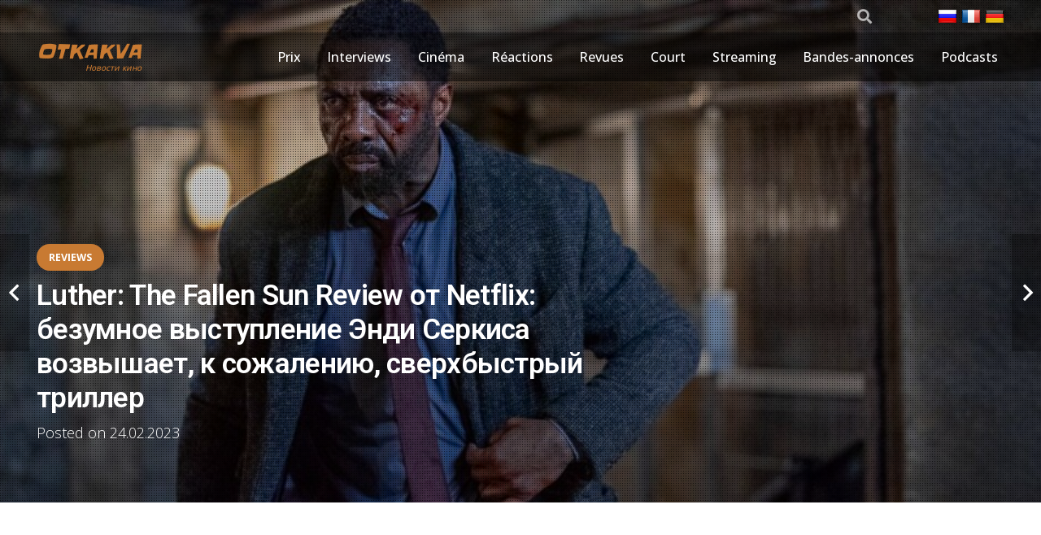

--- FILE ---
content_type: text/html; charset=UTF-8
request_url: https://www.otkakva.ru/reviews/luther-the-fallen-sun-review-ot-netflix-bezumnoe-vystuplenie-endi-serkisa-vozvyshaet-k-sozhaleniyu-sverhbystryj-triller.htm
body_size: 33106
content:
<!DOCTYPE HTML>
<html lang="ru-RU">
<head>
	<meta charset="UTF-8">
	<meta name='robots' content='index, follow, max-image-preview:large, max-snippet:-1, max-video-preview:-1' />
	<style>img:is([sizes="auto" i], [sizes^="auto," i]) { contain-intrinsic-size: 3000px 1500px }</style>
	<!-- mytopf.com counter -->
<script type="text/javascript">
var _tmr = window._tmr || (window._tmr = []);
_tmr.push({id: "3563328", type: "pageView", start: (new Date()).getTime()});
(function (d, w, id) {
  if (d.getElementById(id)) return;
  var ts = d.createElement("script"); ts.type = "text/javascript"; ts.async = true; ts.id = id;
  ts.src = "https://mytopf.com/js/code.js";
  var f = function () {var s = d.getElementsByTagName("script")[0]; s.parentNode.insertBefore(ts, s);};
  if (w.opera == "[object Opera]") { d.addEventListener("DOMContentLoaded", f, false); } else { f(); }
})(document, window, "tmr-code");
</script>
<noscript><div><img src="https://mytopf.com/counter?id=3563328;js=na" style="position:absolute;left:-9999px;" alt="mytopf.com" /></div></noscript>
<!-- /mytopf.com counter -->

	<!-- This site is optimized with the Yoast SEO plugin v25.8 - https://yoast.com/wordpress/plugins/seo/ -->
	<title>Luther: The Fallen Sun Review от Netflix: безумное выступление Энди Серкиса возвышает, к сожалению, сверхбыстрый триллер</title>
	<meta name="description" content="Чтобы быть совершенно откровенным и откровенным, я не являюсь целевой аудиторией номер один для Джейми Пейна. Лютер: Упавшее солнце. На протяжении многих" />
	<link rel="canonical" href="https://www.otkakva.ru/reviews/luther-the-fallen-sun-review-ot-netflix-bezumnoe-vystuplenie-endi-serkisa-vozvyshaet-k-sozhaleniyu-sverhbystryj-triller.htm" />
	<meta property="og:locale" content="ru_RU" />
	<meta property="og:type" content="article" />
	<meta property="og:title" content="Luther: The Fallen Sun Review от Netflix: безумное выступление Энди Серкиса возвышает, к сожалению, сверхбыстрый триллер" />
	<meta property="og:description" content="Чтобы быть совершенно откровенным и откровенным, я не являюсь целевой аудиторией номер один для Джейми Пейна. Лютер: Упавшее солнце. На протяжении многих" />
	<meta property="og:url" content="https://www.otkakva.ru/reviews/luther-the-fallen-sun-review-ot-netflix-bezumnoe-vystuplenie-endi-serkisa-vozvyshaet-k-sozhaleniyu-sverhbystryj-triller.htm" />
	<meta property="og:site_name" content="Новости кинематографа и самое интересное из жизни киноактеров! — otkakva.ru" />
	<meta property="article:published_time" content="2023-02-24T06:00:00+00:00" />
	<meta property="og:image" content="https://www.otkakva.ru/wp-content/uploads/2023/02/Luther-The-Fallen-Sun-Review-ot-Netflix-bezumnoe-vystuplenie-Endi.jpg" />
	<meta name="author" content="Eric Eisenberg" />
	<meta name="twitter:card" content="summary_large_image" />
	<script type="application/ld+json" class="yoast-schema-graph">{"@context":"https://schema.org","@graph":[{"@type":"NewsArticle","@id":"https://www.otkakva.ru/reviews/luther-the-fallen-sun-review-ot-netflix-bezumnoe-vystuplenie-endi-serkisa-vozvyshaet-k-sozhaleniyu-sverhbystryj-triller.htm#article","isPartOf":{"@id":"https://www.otkakva.ru/reviews/luther-the-fallen-sun-review-ot-netflix-bezumnoe-vystuplenie-endi-serkisa-vozvyshaet-k-sozhaleniyu-sverhbystryj-triller.htm"},"author":{"name":"Eric Eisenberg","@id":"https://www.otkakva.ru/#/schema/person/95c47d6452b618332bdef6321496534c"},"headline":"Luther: The Fallen Sun Review от Netflix: безумное выступление Энди Серкиса возвышает, к сожалению, сверхбыстрый триллер","datePublished":"2023-02-24T06:00:00+00:00","mainEntityOfPage":{"@id":"https://www.otkakva.ru/reviews/luther-the-fallen-sun-review-ot-netflix-bezumnoe-vystuplenie-endi-serkisa-vozvyshaet-k-sozhaleniyu-sverhbystryj-triller.htm"},"wordCount":911,"publisher":{"@id":"https://www.otkakva.ru/#organization"},"image":{"@id":"https://www.otkakva.ru/reviews/luther-the-fallen-sun-review-ot-netflix-bezumnoe-vystuplenie-endi-serkisa-vozvyshaet-k-sozhaleniyu-sverhbystryj-triller.htm#primaryimage"},"thumbnailUrl":"https://www.otkakva.ru/wp-content/uploads/2023/02/1677252308_Luther-The-Fallen-Sun-Review-ot-Netflix-bezumnoe-vystuplenie-Endi-scaled.jpg","keywords":["Fallen","Luther","Netflix","Review","Sun","безумное","возвышает","выступление","сверхбыстрый","Серкиса","сожалению","триллер","Энди"],"articleSection":["Reviews"],"inLanguage":"ru-RU"},{"@type":"WebPage","@id":"https://www.otkakva.ru/reviews/luther-the-fallen-sun-review-ot-netflix-bezumnoe-vystuplenie-endi-serkisa-vozvyshaet-k-sozhaleniyu-sverhbystryj-triller.htm","url":"https://www.otkakva.ru/reviews/luther-the-fallen-sun-review-ot-netflix-bezumnoe-vystuplenie-endi-serkisa-vozvyshaet-k-sozhaleniyu-sverhbystryj-triller.htm","name":"Luther: The Fallen Sun Review от Netflix: безумное выступление Энди Серкиса возвышает, к сожалению, сверхбыстрый триллер","isPartOf":{"@id":"https://www.otkakva.ru/#website"},"primaryImageOfPage":{"@id":"https://www.otkakva.ru/reviews/luther-the-fallen-sun-review-ot-netflix-bezumnoe-vystuplenie-endi-serkisa-vozvyshaet-k-sozhaleniyu-sverhbystryj-triller.htm#primaryimage"},"image":{"@id":"https://www.otkakva.ru/reviews/luther-the-fallen-sun-review-ot-netflix-bezumnoe-vystuplenie-endi-serkisa-vozvyshaet-k-sozhaleniyu-sverhbystryj-triller.htm#primaryimage"},"thumbnailUrl":"https://www.otkakva.ru/wp-content/uploads/2023/02/1677252308_Luther-The-Fallen-Sun-Review-ot-Netflix-bezumnoe-vystuplenie-Endi-scaled.jpg","datePublished":"2023-02-24T06:00:00+00:00","description":"Чтобы быть совершенно откровенным и откровенным, я не являюсь целевой аудиторией номер один для Джейми Пейна. Лютер: Упавшее солнце. На протяжении многих","breadcrumb":{"@id":"https://www.otkakva.ru/reviews/luther-the-fallen-sun-review-ot-netflix-bezumnoe-vystuplenie-endi-serkisa-vozvyshaet-k-sozhaleniyu-sverhbystryj-triller.htm#breadcrumb"},"inLanguage":"ru-RU","potentialAction":[{"@type":"ReadAction","target":["https://www.otkakva.ru/reviews/luther-the-fallen-sun-review-ot-netflix-bezumnoe-vystuplenie-endi-serkisa-vozvyshaet-k-sozhaleniyu-sverhbystryj-triller.htm"]}]},{"@type":"ImageObject","inLanguage":"ru-RU","@id":"https://www.otkakva.ru/reviews/luther-the-fallen-sun-review-ot-netflix-bezumnoe-vystuplenie-endi-serkisa-vozvyshaet-k-sozhaleniyu-sverhbystryj-triller.htm#primaryimage","url":"https://www.otkakva.ru/wp-content/uploads/2023/02/1677252308_Luther-The-Fallen-Sun-Review-ot-Netflix-bezumnoe-vystuplenie-Endi-scaled.jpg","contentUrl":"https://www.otkakva.ru/wp-content/uploads/2023/02/1677252308_Luther-The-Fallen-Sun-Review-ot-Netflix-bezumnoe-vystuplenie-Endi-scaled.jpg","width":1050,"height":450},{"@type":"BreadcrumbList","@id":"https://www.otkakva.ru/reviews/luther-the-fallen-sun-review-ot-netflix-bezumnoe-vystuplenie-endi-serkisa-vozvyshaet-k-sozhaleniyu-sverhbystryj-triller.htm#breadcrumb","itemListElement":[{"@type":"ListItem","position":1,"name":"Домой","item":"https://www.otkakva.ru/"},{"@type":"ListItem","position":2,"name":"Luther: The Fallen Sun Review от Netflix: безумное выступление Энди Серкиса возвышает, к сожалению, сверхбыстрый триллер"}]},{"@type":"WebSite","@id":"https://www.otkakva.ru/#website","url":"https://www.otkakva.ru/","name":"Новости кинематографа и самое интересное из жизни киноактеров! — otkakva.ru","description":"Новости киноиндустрии и мир кино. Кинообзоры и рецензии фильмов, новости актеров, премьеры, последние тренды, события и анонсы кинофильмов","publisher":{"@id":"https://www.otkakva.ru/#organization"},"alternateName":"otkakva.ru — Cinema News","potentialAction":[{"@type":"SearchAction","target":{"@type":"EntryPoint","urlTemplate":"https://www.otkakva.ru/?s={search_term_string}"},"query-input":{"@type":"PropertyValueSpecification","valueRequired":true,"valueName":"search_term_string"}}],"inLanguage":"ru-RU"},{"@type":"Organization","@id":"https://www.otkakva.ru/#organization","name":"Последние новости кинематографа и все самое интересное из жизни киноактеров!","alternateName":"otkakva.ru — Cinema News","url":"https://www.otkakva.ru/","logo":{"@type":"ImageObject","inLanguage":"ru-RU","@id":"https://www.otkakva.ru/#/schema/logo/image/","url":"https://www.otkakva.ru/wp-content/uploads/2022/12/Novosti-kino.png","contentUrl":"https://www.otkakva.ru/wp-content/uploads/2022/12/Novosti-kino.png","width":500,"height":500,"caption":"Последние новости кинематографа и все самое интересное из жизни киноактеров!"},"image":{"@id":"https://www.otkakva.ru/#/schema/logo/image/"}},{"@type":"Person","@id":"https://www.otkakva.ru/#/schema/person/95c47d6452b618332bdef6321496534c","name":"Eric Eisenberg","image":{"@type":"ImageObject","inLanguage":"ru-RU","@id":"https://www.otkakva.ru/#/schema/person/image/","url":"https://secure.gravatar.com/avatar/?s=96&d=mm&r=g","contentUrl":"https://secure.gravatar.com/avatar/?s=96&d=mm&r=g","caption":"Eric Eisenberg"},"url":"https://www.otkakva.ru/author/eric_eisenberg"}]}</script>
	<!-- / Yoast SEO plugin. -->


<link rel='dns-prefetch' href='//www.googletagmanager.com' />
<link rel='dns-prefetch' href='//fonts.googleapis.com' />
<link rel="alternate" type="application/rss+xml" title="Новости кинематографа и самое интересное из жизни киноактеров! — otkakva.ru &raquo; Лента" href="https://www.otkakva.ru/feed" />
<link rel="alternate" type="application/rss+xml" title="Новости кинематографа и самое интересное из жизни киноактеров! — otkakva.ru &raquo; Лента комментариев" href="https://www.otkakva.ru/comments/feed" />
<link rel="alternate" type="application/rss+xml" title="Новости кинематографа и самое интересное из жизни киноактеров! — otkakva.ru &raquo; Лента комментариев к &laquo;Luther: The Fallen Sun Review от Netflix: безумное выступление Энди Серкиса возвышает, к сожалению, сверхбыстрый триллер&raquo;" href="https://www.otkakva.ru/reviews/luther-the-fallen-sun-review-ot-netflix-bezumnoe-vystuplenie-endi-serkisa-vozvyshaet-k-sozhaleniyu-sverhbystryj-triller.htm/feed" />
<meta name="viewport" content="width=device-width, initial-scale=1">
<meta name="theme-color" content="#f2f3f5">
<meta property="og:locale:alternate" content="fr-FR">
<meta property="og:locale:alternate" content="de-DE">
<script>
window._wpemojiSettings = {"baseUrl":"https:\/\/s.w.org\/images\/core\/emoji\/16.0.1\/72x72\/","ext":".png","svgUrl":"https:\/\/s.w.org\/images\/core\/emoji\/16.0.1\/svg\/","svgExt":".svg","source":{"concatemoji":"https:\/\/www.otkakva.ru\/wp-includes\/js\/wp-emoji-release.min.js?ver=6.8.3"}};
/*! This file is auto-generated */
!function(s,n){var o,i,e;function c(e){try{var t={supportTests:e,timestamp:(new Date).valueOf()};sessionStorage.setItem(o,JSON.stringify(t))}catch(e){}}function p(e,t,n){e.clearRect(0,0,e.canvas.width,e.canvas.height),e.fillText(t,0,0);var t=new Uint32Array(e.getImageData(0,0,e.canvas.width,e.canvas.height).data),a=(e.clearRect(0,0,e.canvas.width,e.canvas.height),e.fillText(n,0,0),new Uint32Array(e.getImageData(0,0,e.canvas.width,e.canvas.height).data));return t.every(function(e,t){return e===a[t]})}function u(e,t){e.clearRect(0,0,e.canvas.width,e.canvas.height),e.fillText(t,0,0);for(var n=e.getImageData(16,16,1,1),a=0;a<n.data.length;a++)if(0!==n.data[a])return!1;return!0}function f(e,t,n,a){switch(t){case"flag":return n(e,"\ud83c\udff3\ufe0f\u200d\u26a7\ufe0f","\ud83c\udff3\ufe0f\u200b\u26a7\ufe0f")?!1:!n(e,"\ud83c\udde8\ud83c\uddf6","\ud83c\udde8\u200b\ud83c\uddf6")&&!n(e,"\ud83c\udff4\udb40\udc67\udb40\udc62\udb40\udc65\udb40\udc6e\udb40\udc67\udb40\udc7f","\ud83c\udff4\u200b\udb40\udc67\u200b\udb40\udc62\u200b\udb40\udc65\u200b\udb40\udc6e\u200b\udb40\udc67\u200b\udb40\udc7f");case"emoji":return!a(e,"\ud83e\udedf")}return!1}function g(e,t,n,a){var r="undefined"!=typeof WorkerGlobalScope&&self instanceof WorkerGlobalScope?new OffscreenCanvas(300,150):s.createElement("canvas"),o=r.getContext("2d",{willReadFrequently:!0}),i=(o.textBaseline="top",o.font="600 32px Arial",{});return e.forEach(function(e){i[e]=t(o,e,n,a)}),i}function t(e){var t=s.createElement("script");t.src=e,t.defer=!0,s.head.appendChild(t)}"undefined"!=typeof Promise&&(o="wpEmojiSettingsSupports",i=["flag","emoji"],n.supports={everything:!0,everythingExceptFlag:!0},e=new Promise(function(e){s.addEventListener("DOMContentLoaded",e,{once:!0})}),new Promise(function(t){var n=function(){try{var e=JSON.parse(sessionStorage.getItem(o));if("object"==typeof e&&"number"==typeof e.timestamp&&(new Date).valueOf()<e.timestamp+604800&&"object"==typeof e.supportTests)return e.supportTests}catch(e){}return null}();if(!n){if("undefined"!=typeof Worker&&"undefined"!=typeof OffscreenCanvas&&"undefined"!=typeof URL&&URL.createObjectURL&&"undefined"!=typeof Blob)try{var e="postMessage("+g.toString()+"("+[JSON.stringify(i),f.toString(),p.toString(),u.toString()].join(",")+"));",a=new Blob([e],{type:"text/javascript"}),r=new Worker(URL.createObjectURL(a),{name:"wpTestEmojiSupports"});return void(r.onmessage=function(e){c(n=e.data),r.terminate(),t(n)})}catch(e){}c(n=g(i,f,p,u))}t(n)}).then(function(e){for(var t in e)n.supports[t]=e[t],n.supports.everything=n.supports.everything&&n.supports[t],"flag"!==t&&(n.supports.everythingExceptFlag=n.supports.everythingExceptFlag&&n.supports[t]);n.supports.everythingExceptFlag=n.supports.everythingExceptFlag&&!n.supports.flag,n.DOMReady=!1,n.readyCallback=function(){n.DOMReady=!0}}).then(function(){return e}).then(function(){var e;n.supports.everything||(n.readyCallback(),(e=n.source||{}).concatemoji?t(e.concatemoji):e.wpemoji&&e.twemoji&&(t(e.twemoji),t(e.wpemoji)))}))}((window,document),window._wpemojiSettings);
</script>
<style id='wp-emoji-styles-inline-css'>

	img.wp-smiley, img.emoji {
		display: inline !important;
		border: none !important;
		box-shadow: none !important;
		height: 1em !important;
		width: 1em !important;
		margin: 0 0.07em !important;
		vertical-align: -0.1em !important;
		background: none !important;
		padding: 0 !important;
	}
</style>
<link rel='stylesheet' id='wp_automatic_gallery_style-css' href='https://www.otkakva.ru/wp-content/plugins/wp-automatic/css/wp-automatic.css?ver=1.0.0' media='all' />
<link rel='stylesheet' id='dashicons-css' href='https://www.otkakva.ru/wp-includes/css/dashicons.min.css?ver=6.8.3' media='all' />
<link rel='stylesheet' id='wp-mcm-styles-css' href='https://www.otkakva.ru/wp-content/plugins/wp-media-category-management/css/wp-mcm-styles.css?ver=2.4.1.1' media='all' />
<link rel='stylesheet' id='us-fonts-css' href='https://fonts.googleapis.com/css?family=Slackey%3A400%7COpen+Sans%3A400%2C500%2C600%2C300%2C700%7CRoboto%3A300%2C500%2C600%2C700%2C400&#038;display=swap&#038;ver=6.8.3' media='all' />
<link rel='stylesheet' id='us-style-css' href='//www.otkakva.ru/wp-content/themes/Impreza/css/style.min.css?ver=8.38.1' media='all' />
<link rel='stylesheet' id='theme-style-css' href='//www.otkakva.ru/wp-content/themes/Impreza-child/style.css?ver=8.38.1' media='all' />
<link rel='stylesheet' id='my_main-css' href='https://www.otkakva.ru/wp-content/plugins/!functions/my-main-style.css' media='all' />
<script src="https://www.otkakva.ru/wp-includes/js/jquery/jquery.min.js?ver=3.7.1" id="jquery-core-js"></script>
<script src="https://www.otkakva.ru/wp-content/plugins/wp-automatic/js/main-front.js?ver=6.8.3" id="wp_automatic_gallery-js"></script>

<!-- Сниппет тегов Google (gtag.js), добавленный Site Kit -->
<!-- Сниппет Google Analytics добавлен с помощью Site Kit -->
<script src="https://www.googletagmanager.com/gtag/js?id=GT-KD7DNFDM" id="google_gtagjs-js" async></script>
<script id="google_gtagjs-js-after">
window.dataLayer = window.dataLayer || [];function gtag(){dataLayer.push(arguments);}
gtag("set","linker",{"domains":["www.otkakva.ru"]});
gtag("js", new Date());
gtag("set", "developer_id.dZTNiMT", true);
gtag("config", "GT-KD7DNFDM");
 window._googlesitekit = window._googlesitekit || {}; window._googlesitekit.throttledEvents = []; window._googlesitekit.gtagEvent = (name, data) => { var key = JSON.stringify( { name, data } ); if ( !! window._googlesitekit.throttledEvents[ key ] ) { return; } window._googlesitekit.throttledEvents[ key ] = true; setTimeout( () => { delete window._googlesitekit.throttledEvents[ key ]; }, 5 ); gtag( "event", name, { ...data, event_source: "site-kit" } ); };
</script>
<link rel="https://api.w.org/" href="https://www.otkakva.ru/wp-json/" /><link rel="alternate" title="JSON" type="application/json" href="https://www.otkakva.ru/wp-json/wp/v2/posts/17776" /><link rel="EditURI" type="application/rsd+xml" title="RSD" href="https://www.otkakva.ru/xmlrpc.php?rsd" />
<meta name="generator" content="WordPress 6.8.3" />
<link rel='shortlink' href='https://www.otkakva.ru/?p=17776' />
<link rel="alternate" title="oEmbed (JSON)" type="application/json+oembed" href="https://www.otkakva.ru/wp-json/oembed/1.0/embed?url=https%3A%2F%2Fwww.otkakva.ru%2Freviews%2Fluther-the-fallen-sun-review-ot-netflix-bezumnoe-vystuplenie-endi-serkisa-vozvyshaet-k-sozhaleniyu-sverhbystryj-triller.htm" />
<link rel="alternate" title="oEmbed (XML)" type="text/xml+oembed" href="https://www.otkakva.ru/wp-json/oembed/1.0/embed?url=https%3A%2F%2Fwww.otkakva.ru%2Freviews%2Fluther-the-fallen-sun-review-ot-netflix-bezumnoe-vystuplenie-endi-serkisa-vozvyshaet-k-sozhaleniyu-sverhbystryj-triller.htm&#038;format=xml" />
<meta name="generator" content="Site Kit by Google 1.160.1" /><!-- Schema optimized by Schema Pro --><script type="application/ld+json">{"@context":"https://schema.org","@type":"NewsArticle","mainEntityOfPage":{"@type":"WebPage","@id":"https://www.otkakva.ru/reviews/luther-the-fallen-sun-review-ot-netflix-bezumnoe-vystuplenie-endi-serkisa-vozvyshaet-k-sozhaleniyu-sverhbystryj-triller.htm"},"headline":"Luther: The Fallen Sun Review от Netflix: безумное выступление Энди Серкиса возвышает, к сожалению, сверхбыстрый триллер","image":{"@type":"ImageObject","url":"https://www.otkakva.ru/wp-content/uploads/2023/02/1677252308_Luther-The-Fallen-Sun-Review-ot-Netflix-bezumnoe-vystuplenie-Endi-scaled.jpg","width":1050,"height":450},"datePublished":"2023-02-24T12:00:00","dateModified":"2023-02-24T12:00:00","author":{"@type":"Person","name":"Eric Eisenberg","url":"https://www.otkakva.ru/authoreric_eisenberg"},"publisher":{"@type":"Organization","name":"Новости кинематографа и самое интересное из жизни киноактеров! — otkakva.ru","logo":{"@type":"ImageObject","url":"https://www.otkakva.ru/wp-content/uploads/2022/12/Novosti-kino-60x60.png"}},"description":"Чтобы быть совершенно откровенным и откровенным, я не являюсь целевой аудиторией номер один для Джейми Пейна. Лютер: Упавшее солнце.  На протяжении многих лет друзья и коллеги рекомендовали сериал BBC, на котором основан новый фильм, понимая мою признательность как детективу, так и творчеству Идриса Эльбы, но у меня не было возможности посмотреть сериал самому (в моем Защита, там много всего интересного).  Таким образом, я не могу говорить о том, как фильм продвигает ранее затронутые темы, развивает известных персонажей или сравнивает с повествованием, с которым знакомы фанаты.  Но если смотреть независимо от того, что было раньше, я могу назвать его, по крайней мере, достаточно хорошим, чтобы вызвать немного больший интерес к сериалу, чем у меня раньше, хотя я надеюсь, что серийное повествование может предложить немного больше, чем то, что представлено в полнометражке. форма. Лютер: Упавшее солнце(Изображение предоставлено: Нетфликс)Дата выпуска: 24 февраля 2023 г. (Театры), 10 марта 2023 г. (Netflix) Режиссер: Джейми ПейнНаписано: Нил КроссВ главной роли: Идрис Эльба, Энди Серкис, Синтия Эриво и Дермот КроулиРейтинг: R (возмущающий/насильственный контент, ненормативная лексика и некоторые материалы сексуального характера)В оригинале Netflix представлено большое количество захватывающих, хорошо выполненных эпизодов, а Энди Серкису предоставляется забавная свобода играть бескомпромиссно сверхзлого садиста, но повествование слишком затянуто для блага фильма.  Создается ощущение, что изначально он был разработан для полного сезона оригинального шоу, но из-за сокращенного времени выполнения все основные сюжетные моменты уместились в два часа.  Все торопится до ощущения нереальности, что лишает острых ощущений детективно-ориентированного повествования, когда персонажи работают с подсказками, чтобы найти ответы на главную загадку.Написано Лютер создатель Нил Кросс, фильм сосредоточен вокруг Дэвида Роби Серкиса - психотического человека, который организует массивную сеть шантажа.  Когда DCI Джон Лютер (Идрис Эльба) начинает расследование исчезновения одной из жертв Роби, люди Роби копают и успешно бросают его в тюрьму за неправомерные действия, совершенные в качестве офицера полиции.  Поскольку правоохранительные органы окружены осужденными преступниками, жизнь Лютера за решеткой тяжела, и ее только усугубляют насмешки, которые посылает ему Роби.Не в силах двигаться дальше, Лютер организует побег из тюрьмы, чтобы найти злодея на улицах.  Пока опальный детектив охотится за своей целью, на него самого охотится полиция, а DCI Одетт Рейн (Синтия Эриво) координирует свои действия с Мартином Шенком (Дермот Кроули), бывшим боссом Лютера на пенсии.«Лютер: Падшее солнце» настолько быстро набирает обороты сюжета, что это подрывает тайну.Довольно безумно видеть, как главный герой фильма начинает раскрывать преступление, попадает в тюрьму и сбегает из тюрьмы в первом акте, но, как бы то ни было, это оказывается заданным темпом, в котором фильм работает. с до конца катятся титры.  К сожалению, это оказывает истории и ее персонажам медвежью услугу.  Часть удовольствия от игры в кошки-мышки между кинематографическими полицейскими и преступниками заключается в том, чтобы наблюдать за процессом, который первый использует, чтобы поймать второго, и за ремеслом, которое последний использует, чтобы сбежать от первого, но Лютер: Упавшее солнце не дает зрителям времени насладиться способностями главного героя как следователя или хитростью злодея.Почти сразу после побега из тюрьмы Лютеру удается найти источник передачи, которая транслировала насмешки Дэвида Роби на радио в его камере, и, когда кажется, что идет большая охота, два главных героя встречаются лицом к лицу. к лицу.  Не раскрывая слишком многого, Роби удается избежать этой встречи, и кажется, что большая охота снова начинается… но затем Лютер почти сразу понимает, кто он такой, и снова начинает приближаться.  В фильме нет времени на повороты сюжета или отвлекающие маневры, чтобы оживить ситуацию и поставить зрителей в тупик;  расследование представляет собой длинный отрезок прямой дороги с несколькими лежачими полицейскими.В игре Энди Серкиса нет особой глубины, но смотреть на это чертовски весело.Может быть, это и не большая тайна, но Лютер: Упавшее солнце безусловно, смотрибельно, и это в основном из-за работы, проделанной Энди Серкисом.  Персонаж смехотворный — от его нелепой пряди светлых волос до его действия в роли ликующего П. Т. Барнума жестокости — но Серкису явно нравится каждая минута выступления, и это заразительно для зрителей.  Если бы у Дэвида Роби были усы, он бы их постоянно крутил, и я, признаюсь, оценил бы его выступление за это еще больше.  Его чудовищная чрезмерность побуждает вас воспринимать все это менее серьезно, что, учитывая его странные сюжетные проблемы, является облегчением, в котором нуждается фильм.Лютер: «Упавшее солнце» на самом деле не претендует на то, чтобы быть фильмом ужасов, но его большие декорации доказывают, что это так или иначе.Вдобавок к чести Дэвида Роби, он злодей, который определенно не является бахвальством и болтовней, так как его действия и оркестровка глубоко запутаны, и любые поклонники ужасов, наблюдающие за этим, будут аплодировать тревожной работе, проделанной Джейми Пейном и Нилом Кроссом в Лютер: Упавшее солнце.  От сжигания повешенных трупов до массового самоубийства, похищения детей и аудиозаписей пыток — фильм перемещается в темные и леденящие кровь места, которые шокируют любого зрителя.  В этом шокирующем значении действительно есть некоторая искусственность из-за жесткости сюжета, и здесь не так уж много оригинальности, но невозможно утверждать, что это неэффективно для того, чтобы заставить глазные яблоки лопнуть и вдохновить, по крайней мере, бормотать (если не кричать) «Какого хрена?!»Лютер: Упавшее солнце не вдохновил меня немедленно начать погружаться в Лютер и узнайте, как фильм сочетается с продолжительным сериалом, но название, по крайней мере, останется в моем списке просмотра потокового видео, и я не могу сказать, что меня отговаривают от его просмотра.  В конце концов я вычеркну его из списка, но сейчас мой главный приоритет — надеяться, что в будущем Энди Серкис возьмет на себя более сумасшедшие роли, подобные этой.\n \r\n\r\nТекст выше является машинным переводом. Источник:  https://www.cinemablend.com/movies/netflixs-luther-the-fallen-sun-review"}</script><!-- / Schema optimized by Schema Pro --><!-- site-navigation-element Schema optimized by Schema Pro --><script type="application/ld+json">{"@context":"https:\/\/schema.org","@graph":[{"@context":"https:\/\/schema.org","@type":"SiteNavigationElement","id":"site-navigation","name":"Awards","url":"https:\/\/www.otkakva.ru\/awards"},{"@context":"https:\/\/schema.org","@type":"SiteNavigationElement","id":"site-navigation","name":"Interviews","url":"https:\/\/www.otkakva.ru\/interview"},{"@context":"https:\/\/schema.org","@type":"SiteNavigationElement","id":"site-navigation","name":"Movies","url":"https:\/\/www.otkakva.ru\/movies"},{"@context":"https:\/\/schema.org","@type":"SiteNavigationElement","id":"site-navigation","name":"Reactions","url":"https:\/\/www.otkakva.ru\/reactions"},{"@context":"https:\/\/schema.org","@type":"SiteNavigationElement","id":"site-navigation","name":"Reviews","url":"https:\/\/www.otkakva.ru\/reviews"},{"@context":"https:\/\/schema.org","@type":"SiteNavigationElement","id":"site-navigation","name":"Short","url":"https:\/\/www.otkakva.ru\/short"},{"@context":"https:\/\/schema.org","@type":"SiteNavigationElement","id":"site-navigation","name":"Streaming","url":"https:\/\/www.otkakva.ru\/streaming"},{"@context":"https:\/\/schema.org","@type":"SiteNavigationElement","id":"site-navigation","name":"Trailers","url":"https:\/\/www.otkakva.ru\/trailers"},{"@context":"https:\/\/schema.org","@type":"SiteNavigationElement","id":"site-navigation","name":"Podcasts","url":"https:\/\/www.otkakva.ru\/podcasts"}]}</script><!-- / site-navigation-element Schema optimized by Schema Pro -->		<script id="us_add_no_touch">
			if ( ! /Android|webOS|iPhone|iPad|iPod|BlackBerry|IEMobile|Opera Mini/i.test( navigator.userAgent ) ) {
				document.documentElement.classList.add( "no-touch" );
			}
		</script>
				<script id="us_color_scheme_switch_class">
			if ( document.cookie.includes( "us_color_scheme_switch_is_on=true" ) ) {
				document.documentElement.classList.add( "us-color-scheme-on" );
			}
		</script>
		
<!-- Метатеги Google AdSense, добавленные Site Kit -->
<meta name="google-adsense-platform-account" content="ca-host-pub-2644536267352236">
<meta name="google-adsense-platform-domain" content="sitekit.withgoogle.com">
<!-- Завершите метатеги Google AdSense, добавленные Site Kit -->
<meta name="generator" content="Powered by WPBakery Page Builder - drag and drop page builder for WordPress."/>
			<style id="wpsp-style-frontend"></style>
			<noscript><style> .wpb_animate_when_almost_visible { opacity: 1; }</style></noscript>		<style id="us-icon-fonts">@font-face{font-display:block;font-style:normal;font-family:"fontawesome";font-weight:900;src:url("//www.otkakva.ru/wp-content/themes/Impreza/fonts/fa-solid-900.woff2?ver=8.38.1") format("woff2")}.fas{font-family:"fontawesome";font-weight:900}@font-face{font-display:block;font-style:normal;font-family:"fontawesome";font-weight:400;src:url("//www.otkakva.ru/wp-content/themes/Impreza/fonts/fa-regular-400.woff2?ver=8.38.1") format("woff2")}.far{font-family:"fontawesome";font-weight:400}@font-face{font-display:block;font-style:normal;font-family:"fontawesome";font-weight:300;src:url("//www.otkakva.ru/wp-content/themes/Impreza/fonts/fa-light-300.woff2?ver=8.38.1") format("woff2")}.fal{font-family:"fontawesome";font-weight:300}@font-face{font-display:block;font-style:normal;font-family:"Font Awesome 5 Duotone";font-weight:900;src:url("//www.otkakva.ru/wp-content/themes/Impreza/fonts/fa-duotone-900.woff2?ver=8.38.1") format("woff2")}.fad{font-family:"Font Awesome 5 Duotone";font-weight:900}.fad{position:relative}.fad:before{position:absolute}.fad:after{opacity:0.4}@font-face{font-display:block;font-style:normal;font-family:"Font Awesome 5 Brands";font-weight:400;src:url("//www.otkakva.ru/wp-content/themes/Impreza/fonts/fa-brands-400.woff2?ver=8.38.1") format("woff2")}.fab{font-family:"Font Awesome 5 Brands";font-weight:400}@font-face{font-display:block;font-style:normal;font-family:"Material Icons";font-weight:400;src:url("//www.otkakva.ru/wp-content/themes/Impreza/fonts/material-icons.woff2?ver=8.38.1") format("woff2")}.material-icons{font-family:"Material Icons";font-weight:400}</style>
				<style id="us-theme-options-css">:root{--color-header-middle-bg:#e8e8e8;--color-header-middle-bg-grad:#e8e8e8;--color-header-middle-text:#303640;--color-header-middle-text-hover:#C87A32;--color-header-transparent-bg:rgba(0,0,0,0.50);--color-header-transparent-bg-grad:rgba(0,0,0,0.50);--color-header-transparent-text:#ffffff;--color-header-transparent-text-hover:#ffffff;--color-chrome-toolbar:#f2f3f5;--color-header-top-bg:#1e587d;--color-header-top-bg-grad:linear-gradient(0deg,rgba(30,88,125,0.8),rgba(31,95,135,0.95)),url(https://www.otkakva.ru/wp-content/uploads/2022/12/20190021f035acca-0643-2ddb-eaa5-c0be2d22c048.jpg);--color-header-top-text:#e0e0e0;--color-header-top-text-hover:#faad66;--color-header-top-transparent-bg:rgba(0,0,0,0.20);--color-header-top-transparent-bg-grad:rgba(0,0,0,0.20);--color-header-top-transparent-text:rgba(255,255,255,0.66);--color-header-top-transparent-text-hover:#ffffff;--color-content-bg:#ffffff;--color-content-bg-grad:#ffffff;--color-content-bg-alt:#f2f3f5;--color-content-bg-alt-grad:#f2f3f5;--color-content-border:#e1e5e8;--color-content-heading:#303640;--color-content-heading-grad:#303640;--color-content-text:#303640;--color-content-link:#C87A32;--color-content-link-hover:#33bbff;--color-content-primary:#C87A32;--color-content-primary-grad:#C87A32;--color-content-secondary:#33bbff;--color-content-secondary-grad:#33bbff;--color-content-faded:#7c8491;--color-content-overlay:rgba(0,0,0,0.75);--color-content-overlay-grad:rgba(0,0,0,0.75);--color-alt-content-bg:#f2f3f5;--color-alt-content-bg-grad:#f2f3f5;--color-alt-content-bg-alt:#000000;--color-alt-content-bg-alt-grad:linear-gradient(0deg,rgba(0,0,0,0.3),rgba(0,0,0,0.2)),url(https://www.otkakva.ru/wp-content/uploads/2023/07/black-pixel-background-601.png);--color-alt-content-border:#d7dde0;--color-alt-content-heading:#303640;--color-alt-content-heading-grad:#303640;--color-alt-content-text:#303640;--color-alt-content-link:#C87A32;--color-alt-content-link-hover:#33bbff;--color-alt-content-primary:#C87A32;--color-alt-content-primary-grad:#C87A32;--color-alt-content-secondary:#33bbff;--color-alt-content-secondary-grad:#33bbff;--color-alt-content-faded:#7c8491;--color-alt-content-overlay:rgba(0,191,128,0.85);--color-alt-content-overlay-grad:rgba(0,191,128,0.85);--color-footer-bg:#545a66;--color-footer-bg-grad:#545a66;--color-footer-bg-alt:#434955;--color-footer-bg-alt-grad:#434955;--color-footer-border:#676f7c;--color-footer-text:#d7dde0;--color-footer-link:#ffffff;--color-footer-link-hover:#33bbff;--color-subfooter-bg:#434955;--color-subfooter-bg-grad:#434955;--color-subfooter-bg-alt:#303640;--color-subfooter-bg-alt-grad:#303640;--color-subfooter-border:#545a66;--color-subfooter-heading:#aab2bd;--color-subfooter-heading-grad:#aab2bd;--color-subfooter-text:#aab2bd;--color-subfooter-link:#d7dde0;--color-subfooter-link-hover:#33bbff;--color-content-primary-faded:rgba(200,122,50,0.15);--box-shadow:0 5px 15px rgba(0,0,0,.15);--box-shadow-up:0 -5px 15px rgba(0,0,0,.15);--site-canvas-width:1240px;--site-content-width:1200px;--text-block-margin-bottom:0rem;--focus-outline-width:2px}:root{--font-family:"Open Sans";--font-size:18px;--line-height:1.5;--font-weight:300;--bold-font-weight:700;--h1-font-family:Roboto,sans-serif;--h1-font-size:calc( 16px + 1.5vmax );--h1-line-height:1.20;--h1-font-weight:600;--h1-bold-font-weight:700;--h1-text-transform:none;--h1-font-style:normal;--h1-letter-spacing:-0.02em;--h1-margin-bottom:1.5rem;--h2-font-family:var(--h1-font-family);--h2-font-size:calc( 14px + 1.5vmax );--h2-line-height:1.20;--h2-font-weight:400;--h2-bold-font-weight:var(--h1-bold-font-weight);--h2-text-transform:capitalize;--h2-font-style:var(--h1-font-style);--h2-letter-spacing:-0.02em;--h2-margin-bottom:1.5rem;--h3-font-family:var(--h1-font-family);--h3-font-size:calc( 10px + 1.2vmax );--h3-line-height:1.3;--h3-font-weight:400;--h3-bold-font-weight:var(--h1-bold-font-weight);--h3-text-transform:capitalize;--h3-font-style:var(--h1-font-style);--h3-letter-spacing:-0.02em;--h3-margin-bottom:1.5rem;--h4-font-family:var(--h1-font-family);--h4-font-size:26px;--h4-line-height:1.3;--h4-font-weight:400;--h4-bold-font-weight:var(--h1-bold-font-weight);--h4-text-transform:var(--h1-text-transform);--h4-font-style:var(--h1-font-style);--h4-letter-spacing:-0.02em;--h4-margin-bottom:1.5rem;--h5-font-family:var(--h1-font-family);--h5-font-size:19px;--h5-line-height:1.6;--h5-font-weight:400;--h5-bold-font-weight:var(--h1-bold-font-weight);--h5-text-transform:var(--h1-text-transform);--h5-font-style:var(--h1-font-style);--h5-letter-spacing:0em;--h5-margin-bottom:1.5rem;--h6-font-family:var(--h1-font-family);--h6-font-size:16px;--h6-line-height:1.6;--h6-font-weight:400;--h6-bold-font-weight:var(--h1-bold-font-weight);--h6-text-transform:uppercase;--h6-font-style:var(--h1-font-style);--h6-letter-spacing:0.04em;--h6-margin-bottom:1.5rem}@media (max-width:600px){:root{--h3-font-size:1.6rem;--h4-font-size:1.40rem}}h1{font-family:var(--h1-font-family,inherit);font-weight:var(--h1-font-weight,inherit);font-size:var(--h1-font-size,inherit);font-style:var(--h1-font-style,inherit);line-height:var(--h1-line-height,1.4);letter-spacing:var(--h1-letter-spacing,inherit);text-transform:var(--h1-text-transform,inherit);margin-bottom:var(--h1-margin-bottom,1.5rem)}h1>strong{font-weight:var(--h1-bold-font-weight,bold)}h2{font-family:var(--h2-font-family,inherit);font-weight:var(--h2-font-weight,inherit);font-size:var(--h2-font-size,inherit);font-style:var(--h2-font-style,inherit);line-height:var(--h2-line-height,1.4);letter-spacing:var(--h2-letter-spacing,inherit);text-transform:var(--h2-text-transform,inherit);margin-bottom:var(--h2-margin-bottom,1.5rem)}h2>strong{font-weight:var(--h2-bold-font-weight,bold)}h3{font-family:var(--h3-font-family,inherit);font-weight:var(--h3-font-weight,inherit);font-size:var(--h3-font-size,inherit);font-style:var(--h3-font-style,inherit);line-height:var(--h3-line-height,1.4);letter-spacing:var(--h3-letter-spacing,inherit);text-transform:var(--h3-text-transform,inherit);margin-bottom:var(--h3-margin-bottom,1.5rem)}h3>strong{font-weight:var(--h3-bold-font-weight,bold)}h4{font-family:var(--h4-font-family,inherit);font-weight:var(--h4-font-weight,inherit);font-size:var(--h4-font-size,inherit);font-style:var(--h4-font-style,inherit);line-height:var(--h4-line-height,1.4);letter-spacing:var(--h4-letter-spacing,inherit);text-transform:var(--h4-text-transform,inherit);margin-bottom:var(--h4-margin-bottom,1.5rem)}h4>strong{font-weight:var(--h4-bold-font-weight,bold)}h5{font-family:var(--h5-font-family,inherit);font-weight:var(--h5-font-weight,inherit);font-size:var(--h5-font-size,inherit);font-style:var(--h5-font-style,inherit);line-height:var(--h5-line-height,1.4);letter-spacing:var(--h5-letter-spacing,inherit);text-transform:var(--h5-text-transform,inherit);margin-bottom:var(--h5-margin-bottom,1.5rem)}h5>strong{font-weight:var(--h5-bold-font-weight,bold)}h6{font-family:var(--h6-font-family,inherit);font-weight:var(--h6-font-weight,inherit);font-size:var(--h6-font-size,inherit);font-style:var(--h6-font-style,inherit);line-height:var(--h6-line-height,1.4);letter-spacing:var(--h6-letter-spacing,inherit);text-transform:var(--h6-text-transform,inherit);margin-bottom:var(--h6-margin-bottom,1.5rem)}h6>strong{font-weight:var(--h6-bold-font-weight,bold)}body{background:var(--color-alt-content-bg)}@media (max-width:1290px){.l-main .aligncenter{max-width:calc(100vw - 5rem)}}@media (min-width:1281px){body.usb_preview .hide_on_default{opacity:0.25!important}.vc_hidden-lg,body:not(.usb_preview) .hide_on_default{display:none!important}.default_align_left{text-align:left;justify-content:flex-start}.default_align_right{text-align:right;justify-content:flex-end}.default_align_center{text-align:center;justify-content:center}.w-hwrapper.default_align_center>*{margin-left:calc( var(--hwrapper-gap,1.2rem) / 2 );margin-right:calc( var(--hwrapper-gap,1.2rem) / 2 )}.default_align_justify{justify-content:space-between}.w-hwrapper>.default_align_justify,.default_align_justify>.w-btn{width:100%}*:not(.w-hwrapper)>.w-btn-wrapper:not([class*="default_align_none"]):not(.align_none){display:block;margin-inline-end:0}}@media (min-width:1025px) and (max-width:1280px){body.usb_preview .hide_on_laptops{opacity:0.25!important}.vc_hidden-md,body:not(.usb_preview) .hide_on_laptops{display:none!important}.laptops_align_left{text-align:left;justify-content:flex-start}.laptops_align_right{text-align:right;justify-content:flex-end}.laptops_align_center{text-align:center;justify-content:center}.w-hwrapper.laptops_align_center>*{margin-left:calc( var(--hwrapper-gap,1.2rem) / 2 );margin-right:calc( var(--hwrapper-gap,1.2rem) / 2 )}.laptops_align_justify{justify-content:space-between}.w-hwrapper>.laptops_align_justify,.laptops_align_justify>.w-btn{width:100%}*:not(.w-hwrapper)>.w-btn-wrapper:not([class*="laptops_align_none"]):not(.align_none){display:block;margin-inline-end:0}.g-cols.via_grid[style*="--laptops-columns-gap"]{gap:var(--laptops-columns-gap,3rem)}}@media (min-width:601px) and (max-width:1024px){body.usb_preview .hide_on_tablets{opacity:0.25!important}.vc_hidden-sm,body:not(.usb_preview) .hide_on_tablets{display:none!important}.tablets_align_left{text-align:left;justify-content:flex-start}.tablets_align_right{text-align:right;justify-content:flex-end}.tablets_align_center{text-align:center;justify-content:center}.w-hwrapper.tablets_align_center>*{margin-left:calc( var(--hwrapper-gap,1.2rem) / 2 );margin-right:calc( var(--hwrapper-gap,1.2rem) / 2 )}.tablets_align_justify{justify-content:space-between}.w-hwrapper>.tablets_align_justify,.tablets_align_justify>.w-btn{width:100%}*:not(.w-hwrapper)>.w-btn-wrapper:not([class*="tablets_align_none"]):not(.align_none){display:block;margin-inline-end:0}.g-cols.via_grid[style*="--tablets-columns-gap"]{gap:var(--tablets-columns-gap,3rem)}}@media (max-width:600px){body.usb_preview .hide_on_mobiles{opacity:0.25!important}.vc_hidden-xs,body:not(.usb_preview) .hide_on_mobiles{display:none!important}.mobiles_align_left{text-align:left;justify-content:flex-start}.mobiles_align_right{text-align:right;justify-content:flex-end}.mobiles_align_center{text-align:center;justify-content:center}.w-hwrapper.mobiles_align_center>*{margin-left:calc( var(--hwrapper-gap,1.2rem) / 2 );margin-right:calc( var(--hwrapper-gap,1.2rem) / 2 )}.mobiles_align_justify{justify-content:space-between}.w-hwrapper>.mobiles_align_justify,.mobiles_align_justify>.w-btn{width:100%}.w-hwrapper.stack_on_mobiles{display:block}.w-hwrapper.stack_on_mobiles>:not(script){display:block;margin:0 0 var(--hwrapper-gap,1.2rem)}.w-hwrapper.stack_on_mobiles>:last-child{margin-bottom:0}*:not(.w-hwrapper)>.w-btn-wrapper:not([class*="mobiles_align_none"]):not(.align_none){display:block;margin-inline-end:0}.g-cols.via_grid[style*="--mobiles-columns-gap"]{gap:var(--mobiles-columns-gap,1.5rem)}}@media (max-width:1280px){.g-cols.laptops-cols_1{grid-template-columns:100%}.g-cols.laptops-cols_1.reversed>div:last-of-type{order:-1}.g-cols.laptops-cols_2{grid-template-columns:repeat(2,1fr)}.g-cols.laptops-cols_3{grid-template-columns:repeat(3,1fr)}.g-cols.laptops-cols_4{grid-template-columns:repeat(4,1fr)}.g-cols.laptops-cols_5{grid-template-columns:repeat(5,1fr)}.g-cols.laptops-cols_6{grid-template-columns:repeat(6,1fr)}.g-cols.laptops-cols_1-2{grid-template-columns:1fr 2fr}.g-cols.laptops-cols_2-1{grid-template-columns:2fr 1fr}.g-cols.laptops-cols_2-3{grid-template-columns:2fr 3fr}.g-cols.laptops-cols_3-2{grid-template-columns:3fr 2fr}.g-cols.laptops-cols_1-3{grid-template-columns:1fr 3fr}.g-cols.laptops-cols_3-1{grid-template-columns:3fr 1fr}.g-cols.laptops-cols_1-4{grid-template-columns:1fr 4fr}.g-cols.laptops-cols_4-1{grid-template-columns:4fr 1fr}.g-cols.laptops-cols_1-5{grid-template-columns:1fr 5fr}.g-cols.laptops-cols_5-1{grid-template-columns:5fr 1fr}.g-cols.laptops-cols_1-2-1{grid-template-columns:1fr 2fr 1fr}.g-cols.laptops-cols_1-3-1{grid-template-columns:1fr 3fr 1fr}.g-cols.laptops-cols_1-4-1{grid-template-columns:1fr 4fr 1fr}}@media (max-width:1024px){.g-cols.tablets-cols_1{grid-template-columns:100%}.g-cols.tablets-cols_1.reversed>div:last-of-type{order:-1}.g-cols.tablets-cols_2{grid-template-columns:repeat(2,1fr)}.g-cols.tablets-cols_3{grid-template-columns:repeat(3,1fr)}.g-cols.tablets-cols_4{grid-template-columns:repeat(4,1fr)}.g-cols.tablets-cols_5{grid-template-columns:repeat(5,1fr)}.g-cols.tablets-cols_6{grid-template-columns:repeat(6,1fr)}.g-cols.tablets-cols_1-2{grid-template-columns:1fr 2fr}.g-cols.tablets-cols_2-1{grid-template-columns:2fr 1fr}.g-cols.tablets-cols_2-3{grid-template-columns:2fr 3fr}.g-cols.tablets-cols_3-2{grid-template-columns:3fr 2fr}.g-cols.tablets-cols_1-3{grid-template-columns:1fr 3fr}.g-cols.tablets-cols_3-1{grid-template-columns:3fr 1fr}.g-cols.tablets-cols_1-4{grid-template-columns:1fr 4fr}.g-cols.tablets-cols_4-1{grid-template-columns:4fr 1fr}.g-cols.tablets-cols_1-5{grid-template-columns:1fr 5fr}.g-cols.tablets-cols_5-1{grid-template-columns:5fr 1fr}.g-cols.tablets-cols_1-2-1{grid-template-columns:1fr 2fr 1fr}.g-cols.tablets-cols_1-3-1{grid-template-columns:1fr 3fr 1fr}.g-cols.tablets-cols_1-4-1{grid-template-columns:1fr 4fr 1fr}}@media (max-width:600px){.g-cols.mobiles-cols_1{grid-template-columns:100%}.g-cols.mobiles-cols_1.reversed>div:last-of-type{order:-1}.g-cols.mobiles-cols_2{grid-template-columns:repeat(2,1fr)}.g-cols.mobiles-cols_3{grid-template-columns:repeat(3,1fr)}.g-cols.mobiles-cols_4{grid-template-columns:repeat(4,1fr)}.g-cols.mobiles-cols_5{grid-template-columns:repeat(5,1fr)}.g-cols.mobiles-cols_6{grid-template-columns:repeat(6,1fr)}.g-cols.mobiles-cols_1-2{grid-template-columns:1fr 2fr}.g-cols.mobiles-cols_2-1{grid-template-columns:2fr 1fr}.g-cols.mobiles-cols_2-3{grid-template-columns:2fr 3fr}.g-cols.mobiles-cols_3-2{grid-template-columns:3fr 2fr}.g-cols.mobiles-cols_1-3{grid-template-columns:1fr 3fr}.g-cols.mobiles-cols_3-1{grid-template-columns:3fr 1fr}.g-cols.mobiles-cols_1-4{grid-template-columns:1fr 4fr}.g-cols.mobiles-cols_4-1{grid-template-columns:4fr 1fr}.g-cols.mobiles-cols_1-5{grid-template-columns:1fr 5fr}.g-cols.mobiles-cols_5-1{grid-template-columns:5fr 1fr}.g-cols.mobiles-cols_1-2-1{grid-template-columns:1fr 2fr 1fr}.g-cols.mobiles-cols_1-3-1{grid-template-columns:1fr 3fr 1fr}.g-cols.mobiles-cols_1-4-1{grid-template-columns:1fr 4fr 1fr}.g-cols:not([style*="--columns-gap"]){gap:1.5rem}}@media (max-width:899px){.l-canvas{overflow:hidden}.g-cols.stacking_default.reversed>div:last-of-type{order:-1}.g-cols.stacking_default.via_flex>div:not([class*="vc_col-xs"]){width:100%;margin:0 0 1.5rem}.g-cols.stacking_default.via_grid.mobiles-cols_1{grid-template-columns:100%}.g-cols.stacking_default.via_flex.type_boxes>div,.g-cols.stacking_default.via_flex.reversed>div:first-child,.g-cols.stacking_default.via_flex:not(.reversed)>div:last-child,.g-cols.stacking_default.via_flex>div.has_bg_color{margin-bottom:0}.g-cols.stacking_default.via_flex.type_default>.wpb_column.stretched{margin-left:-1rem;margin-right:-1rem}.g-cols.stacking_default.via_grid.mobiles-cols_1>.wpb_column.stretched,.g-cols.stacking_default.via_flex.type_boxes>.wpb_column.stretched{margin-left:-2.5rem;margin-right:-2.5rem;width:auto}.vc_column-inner.type_sticky>.wpb_wrapper,.vc_column_container.type_sticky>.vc_column-inner{top:0!important}}@media (min-width:900px){body:not(.rtl) .l-section.for_sidebar.at_left>div>.l-sidebar,.rtl .l-section.for_sidebar.at_right>div>.l-sidebar{order:-1}.vc_column_container.type_sticky>.vc_column-inner,.vc_column-inner.type_sticky>.wpb_wrapper{position:-webkit-sticky;position:sticky}.l-section.type_sticky{position:-webkit-sticky;position:sticky;top:0;z-index:11;transition:top 0.3s cubic-bezier(.78,.13,.15,.86) 0.1s}.header_hor .l-header.post_fixed.sticky_auto_hide{z-index:12}.admin-bar .l-section.type_sticky{top:32px}.l-section.type_sticky>.l-section-h{transition:padding-top 0.3s}.header_hor .l-header.pos_fixed:not(.down)~.l-main .l-section.type_sticky:not(:first-of-type){top:var(--header-sticky-height)}.admin-bar.header_hor .l-header.pos_fixed:not(.down)~.l-main .l-section.type_sticky:not(:first-of-type){top:calc( var(--header-sticky-height) + 32px )}.header_hor .l-header.pos_fixed.sticky:not(.down)~.l-main .l-section.type_sticky:first-of-type>.l-section-h{padding-top:var(--header-sticky-height)}.header_hor.headerinpos_bottom .l-header.pos_fixed.sticky:not(.down)~.l-main .l-section.type_sticky:first-of-type>.l-section-h{padding-bottom:var(--header-sticky-height)!important}}@media screen and (min-width:1290px){.g-cols.via_flex.type_default>.wpb_column.stretched:first-of-type{margin-inline-start:min( calc( var(--site-content-width) / 2 + 0px / 2 + 1.5rem - 50vw),-1rem )}.g-cols.via_flex.type_default>.wpb_column.stretched:last-of-type{margin-inline-end:min( calc( var(--site-content-width) / 2 + 0px / 2 + 1.5rem - 50vw),-1rem )}.l-main .alignfull, .w-separator.width_screen,.g-cols.via_grid>.wpb_column.stretched:first-of-type,.g-cols.via_flex.type_boxes>.wpb_column.stretched:first-of-type{margin-inline-start:min( calc( var(--site-content-width) / 2 + 0px / 2 - 50vw ),-2.5rem )}.l-main .alignfull, .w-separator.width_screen,.g-cols.via_grid>.wpb_column.stretched:last-of-type,.g-cols.via_flex.type_boxes>.wpb_column.stretched:last-of-type{margin-inline-end:min( calc( var(--site-content-width) / 2 + 0px / 2 - 50vw ),-2.5rem )}}@media (max-width:600px){.w-form-row.for_submit[style*=btn-size-mobiles] .w-btn{font-size:var(--btn-size-mobiles)!important}}:focus-visible,input[type=checkbox]:focus-visible + i,input[type=checkbox]:focus-visible~.w-color-switch-box,.w-nav-arrow:focus-visible::before,.woocommerce-mini-cart-item:has(:focus-visible),.w-filter-item-value.w-btn:has(:focus-visible){outline-width:var(--focus-outline-width,2px );outline-style:solid;outline-offset:2px;outline-color:var(--color-content-primary)}.w-toplink,.w-header-show{background:rgba(0,0,0,0.3)}.no-touch .w-toplink.active:hover,.no-touch .w-header-show:hover{background:var(--color-content-primary-grad)}button[type=submit]:not(.w-btn),input[type=submit]:not(.w-btn),.us-nav-style_1>*,.navstyle_1>.owl-nav button,.us-btn-style_1{font-size:18px;line-height:1.2!important;font-weight:700;font-style:normal;text-transform:none;letter-spacing:0em;border-radius:0.3em;padding:0.8em 1.5em;background:var(--color-content-primary);border-color:transparent;color:#ffffff!important;box-shadow:0px 0em 0em 0px rgba(0,0,0,0.2)}button[type=submit]:not(.w-btn):before,input[type=submit]:not(.w-btn),.us-nav-style_1>*:before,.navstyle_1>.owl-nav button:before,.us-btn-style_1:before{border-width:2px}.no-touch button[type=submit]:not(.w-btn):hover,.no-touch input[type=submit]:not(.w-btn):hover,.w-filter-item-value.us-btn-style_1:has(input:checked),.us-nav-style_1>span.current,.no-touch .us-nav-style_1>a:hover,.no-touch .navstyle_1>.owl-nav button:hover,.no-touch .us-btn-style_1:hover{box-shadow:0px 0.5em 1em 0px rgba(0,0,0,0.2);background:var(--color-content-secondary);border-color:transparent;color:#ffffff!important}.us-nav-style_1>*{min-width:calc(1.2em + 2 * 0.8em)}.us-nav-style_2>*,.navstyle_2>.owl-nav button,.us-btn-style_2{font-size:18px;line-height:1.2!important;font-weight:700;font-style:normal;text-transform:none;letter-spacing:0em;border-radius:0.3em;padding:0.8em 1.5em;background:#e8e9eb;border-color:transparent;color:#434955!important;box-shadow:0px 0em 0em 0px rgba(0,0,0,0.2)}.us-nav-style_2>*:before,.navstyle_2>.owl-nav button:before,.us-btn-style_2:before{border-width:2px}.w-filter-item-value.us-btn-style_2:has(input:checked),.us-nav-style_2>span.current,.no-touch .us-nav-style_2>a:hover,.no-touch .navstyle_2>.owl-nav button:hover,.no-touch .us-btn-style_2:hover{box-shadow:0px 0.5em 1em 0px rgba(0,0,0,0.2);background:#e8e9eb;border-color:transparent;color:#434955!important}.us-nav-style_2>*{min-width:calc(1.2em + 2 * 0.8em)}.us-nav-style_4>*,.navstyle_4>.owl-nav button,.us-btn-style_4{font-size:1rem;line-height:1.2!important;font-weight:400;font-style:normal;text-transform:none;letter-spacing:0em;border-radius:0em;padding:0em 0em;background:transparent;border-color:transparent;color:var(--color-content-link)!important}.us-nav-style_4>*:before,.navstyle_4>.owl-nav button:before,.us-btn-style_4:before{border-width:0px}.w-filter-item-value.us-btn-style_4:has(input:checked),.us-nav-style_4>span.current,.no-touch .us-nav-style_4>a:hover,.no-touch .navstyle_4>.owl-nav button:hover,.no-touch .us-btn-style_4:hover{background:transparent;border-color:transparent;color:var(--color-content-link-hover)!important}.us-nav-style_4>*{min-width:calc(1.2em + 2 * 0em)}.us-nav-style_5>*,.navstyle_5>.owl-nav button,.us-btn-style_5{font-size:18px;line-height:1.2!important;font-weight:700;font-style:normal;text-transform:none;letter-spacing:0em;border-radius:0em;padding:1.2em 1.2em;background:var(--color-content-bg-alt);border-color:transparent;color:var(--color-content-text)!important}.us-nav-style_5>*:before,.navstyle_5>.owl-nav button:before,.us-btn-style_5:before{border-width:2px}.w-filter-item-value.us-btn-style_5:has(input:checked),.us-nav-style_5>span.current,.no-touch .us-nav-style_5>a:hover,.no-touch .navstyle_5>.owl-nav button:hover,.no-touch .us-btn-style_5:hover{background:var(--color-content-border);border-color:transparent;color:var(--color-content-text)!important}.us-nav-style_5>*{min-width:calc(1.2em + 2 * 1.2em)}.us-nav-style_6>*,.navstyle_6>.owl-nav button,.us-btn-style_6{font-size:18px;line-height:1.2!important;font-weight:700;font-style:normal;text-transform:none;letter-spacing:0em;border-radius:0.3em;padding:0.8em 1.5em;background:#ffffff;border-color:transparent;color:#333333!important;box-shadow:0px 0em 0em 0px rgba(0,0,0,0.2)}.us-nav-style_6>*:before,.navstyle_6>.owl-nav button:before,.us-btn-style_6:before{border-width:2px}.w-filter-item-value.us-btn-style_6:has(input:checked),.us-nav-style_6>span.current,.no-touch .us-nav-style_6>a:hover,.no-touch .navstyle_6>.owl-nav button:hover,.no-touch .us-btn-style_6:hover{box-shadow:0px 0.5em 1em 0px rgba(0,0,0,0.2);background:#ffffff;border-color:transparent;color:#333333!important}.us-nav-style_6>*{min-width:calc(1.2em + 2 * 0.8em)}:root{--inputs-font-family:inherit;--inputs-font-size:15px;--inputs-font-weight:400;--inputs-letter-spacing:0em;--inputs-text-transform:none;--inputs-height:35px;--inputs-padding:14px;--inputs-checkbox-size:1.5em;--inputs-border-width:0px;--inputs-border-radius:5px;--inputs-background:var(--color-content-bg-alt);--inputs-text-color:inherit;--inputs-focus-background:var(--color-content-bg-alt);--inputs-focus-text-color:inherit}.color_alternate input:not([type=submit]),.color_alternate textarea,.color_alternate select,.color_alternate .move_label .w-form-row-label{background:var(--color-alt-content-bg-alt-grad)}.color_footer-top input:not([type=submit]),.color_footer-top textarea,.color_footer-top select,.color_footer-top .w-form-row.move_label .w-form-row-label{background:var(--color-subfooter-bg-alt-grad)}.color_footer-bottom input:not([type=submit]),.color_footer-bottom textarea,.color_footer-bottom select,.color_footer-bottom .w-form-row.move_label .w-form-row-label{background:var(--color-footer-bg-alt-grad)}.leaflet-default-icon-path{background-image:url(//www.otkakva.ru/wp-content/themes/Impreza/common/css/vendor/images/marker-icon.png)}</style>
				<style id="us-current-header-css"> .l-subheader.at_top,.l-subheader.at_top .w-dropdown-list,.l-subheader.at_top .type_mobile .w-nav-list.level_1{background:var(--color-header-top-bg-grad,var(--color-header-top-bg) );color:var(--color-header-top-text)}.no-touch .l-subheader.at_top a:hover,.no-touch .l-header.bg_transparent .l-subheader.at_top .w-dropdown.opened a:hover{color:var(--color-header-top-text-hover)}.l-header.bg_transparent:not(.sticky) .l-subheader.at_top{background:var(--color-header-top-transparent-bg);color:var(--color-header-top-transparent-text)}.no-touch .l-header.bg_transparent:not(.sticky) .at_top .w-cart-link:hover,.no-touch .l-header.bg_transparent:not(.sticky) .at_top .w-text a:hover,.no-touch .l-header.bg_transparent:not(.sticky) .at_top .w-html a:hover,.no-touch .l-header.bg_transparent:not(.sticky) .at_top .w-nav>a:hover,.no-touch .l-header.bg_transparent:not(.sticky) .at_top .w-menu a:hover,.no-touch .l-header.bg_transparent:not(.sticky) .at_top .w-search>a:hover,.no-touch .l-header.bg_transparent:not(.sticky) .at_top .w-socials.shape_none.color_text a:hover,.no-touch .l-header.bg_transparent:not(.sticky) .at_top .w-socials.shape_none.color_link a:hover,.no-touch .l-header.bg_transparent:not(.sticky) .at_top .w-dropdown a:hover,.no-touch .l-header.bg_transparent:not(.sticky) .at_top .type_desktop .menu-item.level_1.opened>a,.no-touch .l-header.bg_transparent:not(.sticky) .at_top .type_desktop .menu-item.level_1:hover>a{color:var(--color-header-top-transparent-text-hover)}.l-subheader.at_middle,.l-subheader.at_middle .w-dropdown-list,.l-subheader.at_middle .type_mobile .w-nav-list.level_1{background:var(--color-header-middle-bg);color:var(--color-header-middle-text)}.no-touch .l-subheader.at_middle a:hover,.no-touch .l-header.bg_transparent .l-subheader.at_middle .w-dropdown.opened a:hover{color:var(--color-header-middle-text-hover)}.l-header.bg_transparent:not(.sticky) .l-subheader.at_middle{background:var(--color-header-transparent-bg);color:var(--color-header-transparent-text)}.no-touch .l-header.bg_transparent:not(.sticky) .at_middle .w-cart-link:hover,.no-touch .l-header.bg_transparent:not(.sticky) .at_middle .w-text a:hover,.no-touch .l-header.bg_transparent:not(.sticky) .at_middle .w-html a:hover,.no-touch .l-header.bg_transparent:not(.sticky) .at_middle .w-nav>a:hover,.no-touch .l-header.bg_transparent:not(.sticky) .at_middle .w-menu a:hover,.no-touch .l-header.bg_transparent:not(.sticky) .at_middle .w-search>a:hover,.no-touch .l-header.bg_transparent:not(.sticky) .at_middle .w-socials.shape_none.color_text a:hover,.no-touch .l-header.bg_transparent:not(.sticky) .at_middle .w-socials.shape_none.color_link a:hover,.no-touch .l-header.bg_transparent:not(.sticky) .at_middle .w-dropdown a:hover,.no-touch .l-header.bg_transparent:not(.sticky) .at_middle .type_desktop .menu-item.level_1.opened>a,.no-touch .l-header.bg_transparent:not(.sticky) .at_middle .type_desktop .menu-item.level_1:hover>a{color:var(--color-header-transparent-text-hover)}.header_ver .l-header{background:var(--color-header-middle-bg);color:var(--color-header-middle-text)}@media (min-width:1281px){.hidden_for_default{display:none!important}.l-subheader.at_bottom{display:none}.l-header{position:relative;z-index:111;width:100%}.l-subheader{margin:0 auto}.l-subheader.width_full{padding-left:1.5rem;padding-right:1.5rem}.l-subheader-h{display:flex;align-items:center;position:relative;margin:0 auto;max-width:var(--site-content-width,1200px);height:inherit}.w-header-show{display:none}.l-header.pos_fixed{position:fixed;left:0}.l-header.pos_fixed:not(.notransition) .l-subheader{transition-property:transform,background,box-shadow,line-height,height;transition-duration:.3s;transition-timing-function:cubic-bezier(.78,.13,.15,.86)}.headerinpos_bottom.sticky_first_section .l-header.pos_fixed{position:fixed!important}.header_hor .l-header.sticky_auto_hide{transition:transform .3s cubic-bezier(.78,.13,.15,.86) .1s}.header_hor .l-header.sticky_auto_hide.down{transform:translateY(-110%)}.l-header.bg_transparent:not(.sticky) .l-subheader{box-shadow:none!important;background:none}.l-header.bg_transparent~.l-main .l-section.width_full.height_auto:first-of-type>.l-section-h{padding-top:0!important;padding-bottom:0!important}.l-header.pos_static.bg_transparent{position:absolute;left:0}.l-subheader.width_full .l-subheader-h{max-width:none!important}.l-header.shadow_thin .l-subheader.at_middle,.l-header.shadow_thin .l-subheader.at_bottom{box-shadow:0 1px 0 rgba(0,0,0,0.08)}.l-header.shadow_wide .l-subheader.at_middle,.l-header.shadow_wide .l-subheader.at_bottom{box-shadow:0 3px 5px -1px rgba(0,0,0,0.1),0 2px 1px -1px rgba(0,0,0,0.05)}.header_hor .l-subheader-cell>.w-cart{margin-left:0;margin-right:0}:root{--header-height:100px;--header-sticky-height:60px}.l-header:before{content:'100'}.l-header.sticky:before{content:'60'}.l-subheader.at_top{line-height:40px;height:40px}.l-header.sticky .l-subheader.at_top{line-height:0px;height:0px;overflow:hidden}.l-subheader.at_middle{line-height:60px;height:60px}.l-header.sticky .l-subheader.at_middle{line-height:60px;height:60px}.l-subheader.at_bottom{line-height:50px;height:50px}.l-header.sticky .l-subheader.at_bottom{line-height:50px;height:50px}.headerinpos_above .l-header.pos_fixed{overflow:hidden;transition:transform 0.3s;transform:translate3d(0,-100%,0)}.headerinpos_above .l-header.pos_fixed.sticky{overflow:visible;transform:none}.headerinpos_above .l-header.pos_fixed~.l-section>.l-section-h,.headerinpos_above .l-header.pos_fixed~.l-main .l-section:first-of-type>.l-section-h{padding-top:0!important}.headerinpos_below .l-header.pos_fixed:not(.sticky){position:absolute;top:100%}.headerinpos_below .l-header.pos_fixed~.l-main>.l-section:first-of-type>.l-section-h{padding-top:0!important}.headerinpos_below .l-header.pos_fixed~.l-main .l-section.full_height:nth-of-type(2){min-height:100vh}.headerinpos_below .l-header.pos_fixed~.l-main>.l-section:nth-of-type(2)>.l-section-h{padding-top:var(--header-height)}.headerinpos_bottom .l-header.pos_fixed:not(.sticky){position:absolute;top:100vh}.headerinpos_bottom .l-header.pos_fixed~.l-main>.l-section:first-of-type>.l-section-h{padding-top:0!important}.headerinpos_bottom .l-header.pos_fixed~.l-main>.l-section:first-of-type>.l-section-h{padding-bottom:var(--header-height)}.headerinpos_bottom .l-header.pos_fixed.bg_transparent~.l-main .l-section.valign_center:not(.height_auto):first-of-type>.l-section-h{top:calc( var(--header-height) / 2 )}.headerinpos_bottom .l-header.pos_fixed:not(.sticky) .w-cart-dropdown,.headerinpos_bottom .l-header.pos_fixed:not(.sticky) .w-nav.type_desktop .w-nav-list.level_2{bottom:100%;transform-origin:0 100%}.headerinpos_bottom .l-header.pos_fixed:not(.sticky) .w-nav.type_mobile.m_layout_dropdown .w-nav-list.level_1{top:auto;bottom:100%;box-shadow:var(--box-shadow-up)}.headerinpos_bottom .l-header.pos_fixed:not(.sticky) .w-nav.type_desktop .w-nav-list.level_3,.headerinpos_bottom .l-header.pos_fixed:not(.sticky) .w-nav.type_desktop .w-nav-list.level_4{top:auto;bottom:0;transform-origin:0 100%}.headerinpos_bottom .l-header.pos_fixed:not(.sticky) .w-dropdown-list{top:auto;bottom:-0.4em;padding-top:0.4em;padding-bottom:2.4em}.admin-bar .l-header.pos_static.bg_solid~.l-main .l-section.full_height:first-of-type{min-height:calc( 100vh - var(--header-height) - 32px )}.admin-bar .l-header.pos_fixed:not(.sticky_auto_hide)~.l-main .l-section.full_height:not(:first-of-type){min-height:calc( 100vh - var(--header-sticky-height) - 32px )}.admin-bar.headerinpos_below .l-header.pos_fixed~.l-main .l-section.full_height:nth-of-type(2){min-height:calc(100vh - 32px)}}@media (min-width:1025px) and (max-width:1280px){.hidden_for_laptops{display:none!important}.l-subheader.at_bottom{display:none}.l-header{position:relative;z-index:111;width:100%}.l-subheader{margin:0 auto}.l-subheader.width_full{padding-left:1.5rem;padding-right:1.5rem}.l-subheader-h{display:flex;align-items:center;position:relative;margin:0 auto;max-width:var(--site-content-width,1200px);height:inherit}.w-header-show{display:none}.l-header.pos_fixed{position:fixed;left:0}.l-header.pos_fixed:not(.notransition) .l-subheader{transition-property:transform,background,box-shadow,line-height,height;transition-duration:.3s;transition-timing-function:cubic-bezier(.78,.13,.15,.86)}.headerinpos_bottom.sticky_first_section .l-header.pos_fixed{position:fixed!important}.header_hor .l-header.sticky_auto_hide{transition:transform .3s cubic-bezier(.78,.13,.15,.86) .1s}.header_hor .l-header.sticky_auto_hide.down{transform:translateY(-110%)}.l-header.bg_transparent:not(.sticky) .l-subheader{box-shadow:none!important;background:none}.l-header.bg_transparent~.l-main .l-section.width_full.height_auto:first-of-type>.l-section-h{padding-top:0!important;padding-bottom:0!important}.l-header.pos_static.bg_transparent{position:absolute;left:0}.l-subheader.width_full .l-subheader-h{max-width:none!important}.l-header.shadow_thin .l-subheader.at_middle,.l-header.shadow_thin .l-subheader.at_bottom{box-shadow:0 1px 0 rgba(0,0,0,0.08)}.l-header.shadow_wide .l-subheader.at_middle,.l-header.shadow_wide .l-subheader.at_bottom{box-shadow:0 3px 5px -1px rgba(0,0,0,0.1),0 2px 1px -1px rgba(0,0,0,0.05)}.header_hor .l-subheader-cell>.w-cart{margin-left:0;margin-right:0}:root{--header-height:100px;--header-sticky-height:60px}.l-header:before{content:'100'}.l-header.sticky:before{content:'60'}.l-subheader.at_top{line-height:40px;height:40px}.l-header.sticky .l-subheader.at_top{line-height:0px;height:0px;overflow:hidden}.l-subheader.at_middle{line-height:60px;height:60px}.l-header.sticky .l-subheader.at_middle{line-height:60px;height:60px}.l-subheader.at_bottom{line-height:50px;height:50px}.l-header.sticky .l-subheader.at_bottom{line-height:50px;height:50px}.headerinpos_above .l-header.pos_fixed{overflow:hidden;transition:transform 0.3s;transform:translate3d(0,-100%,0)}.headerinpos_above .l-header.pos_fixed.sticky{overflow:visible;transform:none}.headerinpos_above .l-header.pos_fixed~.l-section>.l-section-h,.headerinpos_above .l-header.pos_fixed~.l-main .l-section:first-of-type>.l-section-h{padding-top:0!important}.headerinpos_below .l-header.pos_fixed:not(.sticky){position:absolute;top:100%}.headerinpos_below .l-header.pos_fixed~.l-main>.l-section:first-of-type>.l-section-h{padding-top:0!important}.headerinpos_below .l-header.pos_fixed~.l-main .l-section.full_height:nth-of-type(2){min-height:100vh}.headerinpos_below .l-header.pos_fixed~.l-main>.l-section:nth-of-type(2)>.l-section-h{padding-top:var(--header-height)}.headerinpos_bottom .l-header.pos_fixed:not(.sticky){position:absolute;top:100vh}.headerinpos_bottom .l-header.pos_fixed~.l-main>.l-section:first-of-type>.l-section-h{padding-top:0!important}.headerinpos_bottom .l-header.pos_fixed~.l-main>.l-section:first-of-type>.l-section-h{padding-bottom:var(--header-height)}.headerinpos_bottom .l-header.pos_fixed.bg_transparent~.l-main .l-section.valign_center:not(.height_auto):first-of-type>.l-section-h{top:calc( var(--header-height) / 2 )}.headerinpos_bottom .l-header.pos_fixed:not(.sticky) .w-cart-dropdown,.headerinpos_bottom .l-header.pos_fixed:not(.sticky) .w-nav.type_desktop .w-nav-list.level_2{bottom:100%;transform-origin:0 100%}.headerinpos_bottom .l-header.pos_fixed:not(.sticky) .w-nav.type_mobile.m_layout_dropdown .w-nav-list.level_1{top:auto;bottom:100%;box-shadow:var(--box-shadow-up)}.headerinpos_bottom .l-header.pos_fixed:not(.sticky) .w-nav.type_desktop .w-nav-list.level_3,.headerinpos_bottom .l-header.pos_fixed:not(.sticky) .w-nav.type_desktop .w-nav-list.level_4{top:auto;bottom:0;transform-origin:0 100%}.headerinpos_bottom .l-header.pos_fixed:not(.sticky) .w-dropdown-list{top:auto;bottom:-0.4em;padding-top:0.4em;padding-bottom:2.4em}.admin-bar .l-header.pos_static.bg_solid~.l-main .l-section.full_height:first-of-type{min-height:calc( 100vh - var(--header-height) - 32px )}.admin-bar .l-header.pos_fixed:not(.sticky_auto_hide)~.l-main .l-section.full_height:not(:first-of-type){min-height:calc( 100vh - var(--header-sticky-height) - 32px )}.admin-bar.headerinpos_below .l-header.pos_fixed~.l-main .l-section.full_height:nth-of-type(2){min-height:calc(100vh - 32px)}}@media (min-width:601px) and (max-width:1024px){.hidden_for_tablets{display:none!important}.l-subheader.at_bottom{display:none}.l-header{position:relative;z-index:111;width:100%}.l-subheader{margin:0 auto}.l-subheader.width_full{padding-left:1.5rem;padding-right:1.5rem}.l-subheader-h{display:flex;align-items:center;position:relative;margin:0 auto;max-width:var(--site-content-width,1200px);height:inherit}.w-header-show{display:none}.l-header.pos_fixed{position:fixed;left:0}.l-header.pos_fixed:not(.notransition) .l-subheader{transition-property:transform,background,box-shadow,line-height,height;transition-duration:.3s;transition-timing-function:cubic-bezier(.78,.13,.15,.86)}.headerinpos_bottom.sticky_first_section .l-header.pos_fixed{position:fixed!important}.header_hor .l-header.sticky_auto_hide{transition:transform .3s cubic-bezier(.78,.13,.15,.86) .1s}.header_hor .l-header.sticky_auto_hide.down{transform:translateY(-110%)}.l-header.bg_transparent:not(.sticky) .l-subheader{box-shadow:none!important;background:none}.l-header.bg_transparent~.l-main .l-section.width_full.height_auto:first-of-type>.l-section-h{padding-top:0!important;padding-bottom:0!important}.l-header.pos_static.bg_transparent{position:absolute;left:0}.l-subheader.width_full .l-subheader-h{max-width:none!important}.l-header.shadow_thin .l-subheader.at_middle,.l-header.shadow_thin .l-subheader.at_bottom{box-shadow:0 1px 0 rgba(0,0,0,0.08)}.l-header.shadow_wide .l-subheader.at_middle,.l-header.shadow_wide .l-subheader.at_bottom{box-shadow:0 3px 5px -1px rgba(0,0,0,0.1),0 2px 1px -1px rgba(0,0,0,0.05)}.header_hor .l-subheader-cell>.w-cart{margin-left:0;margin-right:0}:root{--header-height:100px;--header-sticky-height:60px}.l-header:before{content:'100'}.l-header.sticky:before{content:'60'}.l-subheader.at_top{line-height:40px;height:40px}.l-header.sticky .l-subheader.at_top{line-height:0px;height:0px;overflow:hidden}.l-subheader.at_middle{line-height:60px;height:60px}.l-header.sticky .l-subheader.at_middle{line-height:60px;height:60px}.l-subheader.at_bottom{line-height:50px;height:50px}.l-header.sticky .l-subheader.at_bottom{line-height:50px;height:50px}}@media (max-width:600px){.hidden_for_mobiles{display:none!important}.l-subheader.at_top{display:none}.l-subheader.at_bottom{display:none}.l-header{position:relative;z-index:111;width:100%}.l-subheader{margin:0 auto}.l-subheader.width_full{padding-left:1.5rem;padding-right:1.5rem}.l-subheader-h{display:flex;align-items:center;position:relative;margin:0 auto;max-width:var(--site-content-width,1200px);height:inherit}.w-header-show{display:none}.l-header.pos_fixed{position:fixed;left:0}.l-header.pos_fixed:not(.notransition) .l-subheader{transition-property:transform,background,box-shadow,line-height,height;transition-duration:.3s;transition-timing-function:cubic-bezier(.78,.13,.15,.86)}.headerinpos_bottom.sticky_first_section .l-header.pos_fixed{position:fixed!important}.header_hor .l-header.sticky_auto_hide{transition:transform .3s cubic-bezier(.78,.13,.15,.86) .1s}.header_hor .l-header.sticky_auto_hide.down{transform:translateY(-110%)}.l-header.bg_transparent:not(.sticky) .l-subheader{box-shadow:none!important;background:none}.l-header.bg_transparent~.l-main .l-section.width_full.height_auto:first-of-type>.l-section-h{padding-top:0!important;padding-bottom:0!important}.l-header.pos_static.bg_transparent{position:absolute;left:0}.l-subheader.width_full .l-subheader-h{max-width:none!important}.l-header.shadow_thin .l-subheader.at_middle,.l-header.shadow_thin .l-subheader.at_bottom{box-shadow:0 1px 0 rgba(0,0,0,0.08)}.l-header.shadow_wide .l-subheader.at_middle,.l-header.shadow_wide .l-subheader.at_bottom{box-shadow:0 3px 5px -1px rgba(0,0,0,0.1),0 2px 1px -1px rgba(0,0,0,0.05)}.header_hor .l-subheader-cell>.w-cart{margin-left:0;margin-right:0}:root{--header-height:60px;--header-sticky-height:60px}.l-header:before{content:'60'}.l-header.sticky:before{content:'60'}.l-subheader.at_top{line-height:40px;height:40px}.l-header.sticky .l-subheader.at_top{line-height:0px;height:0px;overflow:hidden}.l-subheader.at_middle{line-height:60px;height:60px}.l-header.sticky .l-subheader.at_middle{line-height:60px;height:60px}.l-subheader.at_bottom{line-height:50px;height:50px}.l-header.sticky .l-subheader.at_bottom{line-height:50px;height:50px}}.header_hor .ush_menu_1.type_desktop .menu-item.level_1>a:not(.w-btn){padding-left:8px;padding-right:8px}.header_hor .ush_menu_1.type_desktop .menu-item.level_1>a.w-btn{margin-left:8px;margin-right:8px}.header_hor .ush_menu_1.type_desktop.align-edges>.w-nav-list.level_1{margin-left:-8px;margin-right:-8px}.header_ver .ush_menu_1.type_desktop .menu-item.level_1>a:not(.w-btn){padding-top:8px;padding-bottom:8px}.header_ver .ush_menu_1.type_desktop .menu-item.level_1>a.w-btn{margin-top:8px;margin-bottom:8px}.ush_menu_1.type_desktop .menu-item:not(.level_1){font-size:1rem}.ush_menu_1.type_mobile .w-nav-anchor.level_1,.ush_menu_1.type_mobile .w-nav-anchor.level_1 + .w-nav-arrow{font-size:1.5rem}.ush_menu_1.type_mobile .w-nav-anchor:not(.level_1),.ush_menu_1.type_mobile .w-nav-anchor:not(.level_1) + .w-nav-arrow{font-size:0.9rem}@media (min-width:1281px){.ush_menu_1 .w-nav-icon{--icon-size:36px;--icon-size-int:36}}@media (min-width:1025px) and (max-width:1280px){.ush_menu_1 .w-nav-icon{--icon-size:32px;--icon-size-int:32}}@media (min-width:601px) and (max-width:1024px){.ush_menu_1 .w-nav-icon{--icon-size:28px;--icon-size-int:28}}@media (max-width:600px){.ush_menu_1 .w-nav-icon{--icon-size:24px;--icon-size-int:24}}@media screen and (max-width:1023px){.w-nav.ush_menu_1>.w-nav-list.level_1{display:none}.ush_menu_1 .w-nav-control{display:flex}}.no-touch .ush_menu_1 .w-nav-item.level_1.opened>a:not(.w-btn),.no-touch .ush_menu_1 .w-nav-item.level_1:hover>a:not(.w-btn){background:transparent;color:var(--color-header-middle-text-hover)}.ush_menu_1 .w-nav-item.level_1.current-menu-item>a:not(.w-btn),.ush_menu_1 .w-nav-item.level_1.current-menu-ancestor>a:not(.w-btn),.ush_menu_1 .w-nav-item.level_1.current-page-ancestor>a:not(.w-btn){background:transparent;color:var(--color-header-middle-text-hover)}.l-header.bg_transparent:not(.sticky) .ush_menu_1.type_desktop .w-nav-item.level_1.current-menu-item>a:not(.w-btn),.l-header.bg_transparent:not(.sticky) .ush_menu_1.type_desktop .w-nav-item.level_1.current-menu-ancestor>a:not(.w-btn),.l-header.bg_transparent:not(.sticky) .ush_menu_1.type_desktop .w-nav-item.level_1.current-page-ancestor>a:not(.w-btn){background:transparent;color:var(--color-header-transparent-text-hover)}.ush_menu_1 .w-nav-list:not(.level_1){background:var(--color-header-middle-bg);color:var(--color-header-middle-text)}.no-touch .ush_menu_1 .w-nav-item:not(.level_1)>a:focus,.no-touch .ush_menu_1 .w-nav-item:not(.level_1):hover>a{background:transparent;color:var(--color-header-middle-text-hover)}.ush_menu_1 .w-nav-item:not(.level_1).current-menu-item>a,.ush_menu_1 .w-nav-item:not(.level_1).current-menu-ancestor>a,.ush_menu_1 .w-nav-item:not(.level_1).current-page-ancestor>a{background:transparent;color:var(--color-header-middle-text-hover)}@media (min-width:1281px){.ush_search_1.layout_simple{max-width:300px}.ush_search_1.layout_modern.active{width:300px}.ush_search_1{font-size:18px}}@media (min-width:1025px) and (max-width:1280px){.ush_search_1.layout_simple{max-width:250px}.ush_search_1.layout_modern.active{width:250px}.ush_search_1{font-size:18px}}@media (min-width:601px) and (max-width:1024px){.ush_search_1.layout_simple{max-width:200px}.ush_search_1.layout_modern.active{width:200px}.ush_search_1{font-size:18px}}@media (max-width:600px){.ush_search_1{font-size:14px}}.ush_menu_1{font-size:16px!important;font-weight:500!important}.ush_html_1{margin-top:7px!important}.ush_text_1{color:var(--color-content-primary)!important;text-align:right!important;font:italic 500 10px / 1.0 var(--font-family)!important}.ush_text_2{color:var(--color-content-primary)!important;font-size:24px!important;line-height:1.0!important;font-family:Slackey!important;text-transform:uppercase!important;font-style:italic!important}@media (min-width:1025px) and (max-width:1280px){.ush_html_1{margin-top:7px!important}}@media (min-width:601px) and (max-width:1024px){.ush_html_1{margin-top:7px!important}}@media (max-width:600px){.ush_html_1{margin-top:3px!important}}</style>
				<style id="us-custom-css">.lang-item{display:inline}</style>
		<style id="us-design-options-css">.us_custom_6a3e1365{font-weight:700!important;text-transform:uppercase!important;font-size:0.7rem!important}.us_custom_9dc45207{margin-bottom:0.5rem!important;padding-top:0.5rem!important}.us_custom_4fd89a8b{margin-top:10px!important;margin-bottom:10px!important}.us_custom_8d5aa4e2{margin-bottom:20px!important}.us_custom_06fb6f37{font-size:1.2rem!important;line-height:1.5!important;font-weight:700!important;margin-bottom:20px!important}.us_custom_37b59739{font-size:0.9rem!important;margin-bottom:10px!important}.us_custom_a5b2283d{color:var(--color-content-primary)!important;text-align:center!important;font-size:20px!important;line-height:1.2!important;margin-bottom:0px!important}.us_custom_1b0c3715{color:var(--color-content-primary)!important;text-align:center!important;font-size:13px!important;line-height:1.2!important}.us_custom_b349f7e7{font-size:14px!important;line-height:1.5!important}</style></head>
<body class="wp-singular post-template-default single single-post postid-17776 single-format-standard wp-theme-Impreza wp-child-theme-Impreza-child l-body Impreza_8.38.1 us-core_8.38.2 header_hor headerinpos_top state_default wp-schema-pro-2.7.4 wpb-js-composer js-comp-ver-8.6.1 vc_responsive">

<div class="l-canvas type_wide">
	<header id="page-header" class="l-header pos_fixed shadow_wide bg_transparent id_20950"><div class="l-subheader at_top"><div class="l-subheader-h"><div class="l-subheader-cell at_left"></div><div class="l-subheader-cell at_center"></div><div class="l-subheader-cell at_right"><div class="w-search ush_search_1 elm_in_header us-field-style_1 layout_fullwidth iconpos_right"><a class="w-search-open" role="button" aria-label="Поиск" href="#"><i class="fas fa-search"></i></a><div class="w-search-form"><form class="w-form-row for_text" role="search" action="https://www.otkakva.ru/" method="get"><div class="w-form-row-field"><input type="text" name="s" placeholder="Поиск" aria-label="Поиск" value/><input type="hidden" name="post_type" value="post" /><input type="hidden" name="lang" value="ru" /></div><button aria-label="Закрыть" class="w-search-close" type="button"></button></form></div></div><div class="w-html ush_html_1"><ul class="polylang_langswitcher">	<li class="lang-item lang-item-4623 lang-item-ru current-lang lang-item-first"><a lang="ru-RU" hreflang="ru-RU" href="https://www.otkakva.ru/reviews/luther-the-fallen-sun-review-ot-netflix-bezumnoe-vystuplenie-endi-serkisa-vozvyshaet-k-sozhaleniyu-sverhbystryj-triller.htm" aria-current="true"><img src="/wp-content/polylang/ru_RU.png" alt="Русский" /></a></li>
	<li class="lang-item lang-item-4626 lang-item-fr no-translation"><a lang="fr-FR" hreflang="fr-FR" href="https://www.otkakva.ru/fr/"><img src="/wp-content/polylang/fr_FR.png" alt="Français" /></a></li>
	<li class="lang-item lang-item-9199 lang-item-de no-translation"><a lang="de-DE" hreflang="de-DE" href="https://www.otkakva.ru/de/"><img src="/wp-content/polylang/de_DE.png" alt="Deutsch" /></a></li>
</ul></div></div></div></div><div class="l-subheader at_middle"><div class="l-subheader-h"><div class="l-subheader-cell at_left"><div class="w-vwrapper ush_vwrapper_1 align_right valign_middle" style="--vwrapper-gap:2px"><div class="w-text ush_text_2 has_text_color nowrap"><a href="/" class="w-text-h"><span class="w-text-value">otkakva</span></a></div><div class="w-text ush_text_1 has_text_color nowrap"><a href="/" class="w-text-h"><span class="w-text-value">Новости кино</span></a></div></div></div><div class="l-subheader-cell at_center"></div><div class="l-subheader-cell at_right"><nav class="w-nav type_desktop ush_menu_1 spread dropdown_height m_align_center m_layout_dropdown"><a class="w-nav-control" aria-label="Меню" aria-expanded="false" role="button" href="#"><div class="w-nav-icon style_hamburger_1" style="--icon-thickness:3px"><div></div></div></a><ul class="w-nav-list level_1 hide_for_mobiles hover_simple"><li id="menu-item-20671" class="menu-item menu-item-type-taxonomy menu-item-object-category w-nav-item level_1 menu-item-20671"><a class="w-nav-anchor level_1" href="https://www.otkakva.ru/fr/prix-fr"><span class="w-nav-title">Prix</span></a></li><li id="menu-item-20669" class="menu-item menu-item-type-taxonomy menu-item-object-category w-nav-item level_1 menu-item-20669"><a class="w-nav-anchor level_1" href="https://www.otkakva.ru/fr/interview-fr"><span class="w-nav-title">Interviews</span></a></li><li id="menu-item-20666" class="menu-item menu-item-type-taxonomy menu-item-object-category w-nav-item level_1 menu-item-20666"><a class="w-nav-anchor level_1" href="https://www.otkakva.ru/fr/cinema"><span class="w-nav-title">Cinéma</span></a></li><li id="menu-item-20672" class="menu-item menu-item-type-taxonomy menu-item-object-category w-nav-item level_1 menu-item-20672"><a class="w-nav-anchor level_1" href="https://www.otkakva.ru/fr/reactions-fr"><span class="w-nav-title">Réactions</span></a></li><li id="menu-item-20668" class="menu-item menu-item-type-taxonomy menu-item-object-category w-nav-item level_1 menu-item-20668"><a class="w-nav-anchor level_1" href="https://www.otkakva.ru/fr/revues"><span class="w-nav-title">Revues</span></a></li><li id="menu-item-20667" class="menu-item menu-item-type-taxonomy menu-item-object-category w-nav-item level_1 menu-item-20667"><a class="w-nav-anchor level_1" href="https://www.otkakva.ru/fr/court-metrage"><span class="w-nav-title">Court</span></a></li><li id="menu-item-20673" class="menu-item menu-item-type-taxonomy menu-item-object-category w-nav-item level_1 menu-item-20673"><a class="w-nav-anchor level_1" href="https://www.otkakva.ru/fr/streaming-fr"><span class="w-nav-title">Streaming</span></a></li><li id="menu-item-20665" class="menu-item menu-item-type-taxonomy menu-item-object-category w-nav-item level_1 menu-item-20665"><a class="w-nav-anchor level_1" href="https://www.otkakva.ru/fr/bandes-annonces"><span class="w-nav-title">Bandes-annonces</span></a></li><li id="menu-item-20670" class="menu-item menu-item-type-taxonomy menu-item-object-category w-nav-item level_1 menu-item-20670"><a class="w-nav-anchor level_1" href="https://www.otkakva.ru/fr/podcasts-fr"><span class="w-nav-title">Podcasts</span></a></li><li class="w-nav-close"></li></ul><div class="w-nav-options hidden" onclick='return {&quot;mobileWidth&quot;:1024,&quot;mobileBehavior&quot;:1}'></div></nav></div></div></div><div class="l-subheader for_hidden hidden"></div></header><main id="page-content" class="l-main">
	<section class="l-section wpb_row height_medium color_primary with_img"><div class="l-section-img" role="img" aria-label="Изображение" data-img-width="1050" data-img-height="450" style="background-image: url(https://www.otkakva.ru/wp-content/uploads/2023/02/1677252308_Luther-The-Fallen-Sun-Review-ot-Netflix-bezumnoe-vystuplenie-Endi-scaled.jpg);"></div><div class="l-section-overlay" style="background:var(--color-alt-content-bg-alt-grad, var(--color-alt-content-bg-alt) )"></div><div class="l-section-h i-cf"><div class="g-cols vc_row via_grid cols_2-1 laptops-cols_inherit tablets-cols_inherit mobiles-cols_1 valign_top type_default stacking_default"><div class="wpb_column vc_column_container"><div class="vc_column-inner"><div class="w-separator size_custom" style="height:10vw"></div><div class="w-post-elm post_taxonomy us_custom_6a3e1365 style_badge color_link_inherit"><a class="w-btn us-btn-style_badge term-25 term-reviews" href="https://www.otkakva.ru/reviews"><span class="w-btn-label">Reviews</span></a></div><h1 class="w-post-elm post_title us_custom_9dc45207 entry-title color_link_inherit">Luther: The Fallen Sun Review от Netflix: безумное выступление Энди Серкиса возвышает, к сожалению, сверхбыстрый триллер</h1><div class="w-hwrapper valign_top wrap align_none"><time class="w-post-elm post_date entry-date published" datetime="2023-02-24T12:00:00+06:00"><span class="w-post-elm-before">Posted on </span>24.02.2023</time></div></div></div><div class="wpb_column vc_column_container"><div class="vc_column-inner"></div></div></div></div></section><section class="l-section wpb_row height_auto"><div class="l-section-h i-cf"><div class="g-cols vc_row via_grid cols_1 laptops-cols_inherit tablets-cols_inherit mobiles-cols_1 valign_top type_default stacking_default"><div class="wpb_column vc_column_container"><div class="vc_column-inner"><div class="w-html us_custom_4fd89a8b"><center><script async src="https://pagead2.googlesyndication.com/pagead/js/adsbygoogle.js?client=ca-pub-2491328716892421"
     crossorigin="anonymous"></script>
<!-- Адаптивный банер -->
<ins class="adsbygoogle"
     style="display:block"
     data-ad-client="ca-pub-2491328716892421"
     data-ad-slot="2460787241"
     data-ad-format="auto"
     data-full-width-responsive="true"></ins>
<script>
     (adsbygoogle = window.adsbygoogle || []).push({});
</script></center></div></div></div></div></div></section><section class="l-section wpb_row height_medium"><div class="l-section-h i-cf"><div class="g-cols vc_row via_grid cols_2-1 laptops-cols_inherit tablets-cols_inherit mobiles-cols_1 valign_top type_default stacking_default" style="--columns-gap:2.6rem;"><div class="wpb_column vc_column_container"><div class="vc_column-inner"><nav class="g-breadcrumbs us_custom_8d5aa4e2 separator_icon align_none"><div class="g-breadcrumbs-item"><a href="https://www.otkakva.ru/">Главная</a><meta content="1"/></div><div class="g-breadcrumbs-separator"><i class="far fa-angle-right"></i></div><div class="g-breadcrumbs-item"><a href="https://www.otkakva.ru/reviews">Reviews</a></div><div class="g-breadcrumbs-separator"><i class="far fa-angle-right"></i></div><div class="g-breadcrumbs-item"><a href="https://www.otkakva.ru/reviews/luther-the-fallen-sun-review-ot-netflix-bezumnoe-vystuplenie-endi-serkisa-vozvyshaet-k-sozhaleniyu-sverhbystryj-triller.htm">Luther: The Fallen Sun Review от Netflix: безумное выступление Энди Серкиса возвышает, к сожалению, сверхбыстрый триллер</a><meta content="2"/></div></nav><div class="w-post-elm post_content"><p> </p>
<div id="article-body">
<aside  data-model-name="Netflixs_Luther:_The_Fallen_Sun_Review:_Andy_Serkis_Unhinged_Performance_Elevates_An_Unfortunately_Hyperpaced_Thriller" data-name="TOP widget" data-render-type="fte" data-widget-type="review"/>
<p>Чтобы быть совершенно откровенным и откровенным, я не являюсь целевой аудиторией номер один для Джейми Пейна. <em>Лютер: Упавшее солнце</em>.  На протяжении многих лет друзья и коллеги рекомендовали сериал BBC, на котором основан новый фильм, понимая мою признательность как детективу, так и творчеству Идриса Эльбы, но у меня не было возможности посмотреть сериал самому (в моем Защита, там много всего интересного).  Таким образом, я не могу говорить о том, как фильм продвигает ранее затронутые темы, развивает известных персонажей или сравнивает с повествованием, с которым знакомы фанаты.  Но если смотреть независимо от того, что было раньше, я могу назвать его, по крайней мере, достаточно хорошим, чтобы вызвать немного больший интерес к сериалу, чем у меня раньше, хотя я надеюсь, что серийное повествование может предложить немного больше, чем то, что представлено в полнометражке. форма. </p>
<div >
<p>Лютер: Упавшее солнце</p>
<div >
<figure >
<div >
<div >
<p  ><picture><source type="image/webp" alt="Andy Serkis in Luther: The Fallen Sun"    data- data-   data-pin-nopin="true"/><source type="image/jpeg" alt="Andy Serkis in Luther: The Fallen Sun"    data- data-   data-pin-nopin="true"/><img decoding="async" alt="Энди Серкис в фильме «Лютер: Павшее солнце»"    data- data- src="https://www.otkakva.ru/wp-content/uploads/2023/02/Luther-The-Fallen-Sun-Review-ot-Netflix-bezumnoe-vystuplenie-Endi.jpg"  data-pin-nopin="true"/></picture></p>
</div>
</div><figcaption itemprop="caption description" ><span  itemprop="copyrightHolder">(Изображение предоставлено: Нетфликс)</span></figcaption></figure>
<p><strong>Дата выпуска</strong>: 24 февраля 2023 г. (Театры), 10 марта 2023 г. (Netflix) <br /><strong>Режиссер</strong>: Джейми Пейн<br /><strong>Написано:</strong> Нил Кросс<br /><strong>В главной роли: </strong>Идрис Эльба, Энди Серкис, Синтия Эриво и Дермот Кроули<br /><strong>Рейтинг:</strong> R (возмущающий/насильственный контент, ненормативная лексика и некоторые материалы сексуального характера)</p>
</div>
</div>
<p>В оригинале Netflix представлено большое количество захватывающих, хорошо выполненных эпизодов, а Энди Серкису предоставляется забавная свобода играть бескомпромиссно сверхзлого садиста, но повествование слишком затянуто для блага фильма.  Создается ощущение, что изначально он был разработан для полного сезона оригинального шоу, но из-за сокращенного времени выполнения все основные сюжетные моменты уместились в два часа.  Все торопится до ощущения нереальности, что лишает острых ощущений детективно-ориентированного повествования, когда персонажи работают с подсказками, чтобы найти ответы на главную загадку.</p>
<aside  data-model-name="Netflixs_Luther:_The_Fallen_Sun_Review:_Andy_Serkis_Unhinged_Performance_Elevates_An_Unfortunately_Hyperpaced_Thriller" data-name="Inbody widget" data-render-type="fte" data-skip="phones" data-widget-type="inbody"/>
<aside  data-render-type="fte" data-skip="dealsy" data-widget-type="seasonal"/>
<p>Написано <em>Лютер</em> создатель Нил Кросс, фильм сосредоточен вокруг Дэвида Роби Серкиса &#8212; психотического человека, который организует массивную сеть шантажа.  Когда DCI Джон Лютер (Идрис Эльба) начинает расследование исчезновения одной из жертв Роби, люди Роби копают и успешно бросают его в тюрьму за неправомерные действия, совершенные в качестве офицера полиции.  Поскольку правоохранительные органы окружены осужденными преступниками, жизнь Лютера за решеткой тяжела, и ее только усугубляют насмешки, которые посылает ему Роби.</p>
<p>Не в силах двигаться дальше, Лютер организует побег из тюрьмы, чтобы найти злодея на улицах.  Пока опальный детектив охотится за своей целью, на него самого охотится полиция, а DCI Одетт Рейн (Синтия Эриво) координирует свои действия с Мартином Шенком (Дермот Кроули), бывшим боссом Лютера на пенсии.</p>
<h2 id="luther-the-fallen-sun-hits-its-big-plot-beats-so-quickly-that-it-undermines-the-mystery-3">«Лютер: Падшее солнце» настолько быстро набирает обороты сюжета, что это подрывает тайну.</h3>
<p>Довольно безумно видеть, как главный герой фильма начинает раскрывать преступление, попадает в тюрьму и сбегает из тюрьмы в первом акте, но, как бы то ни было, это оказывается заданным темпом, в котором фильм работает. с до конца катятся титры.  К сожалению, это оказывает истории и ее персонажам медвежью услугу.  Часть удовольствия от игры в кошки-мышки между кинематографическими полицейскими и преступниками заключается в том, чтобы наблюдать за процессом, который первый использует, чтобы поймать второго, и за ремеслом, которое последний использует, чтобы сбежать от первого, но <em>Лютер: Упавшее солнце</em> не дает зрителям времени насладиться способностями главного героя как следователя или хитростью злодея.</p>
<p>Почти сразу после побега из тюрьмы Лютеру удается найти источник передачи, которая транслировала насмешки Дэвида Роби на радио в его камере, и, когда кажется, что идет большая охота, два главных героя встречаются лицом к лицу. к лицу.  Не раскрывая слишком многого, Роби удается избежать этой встречи, и кажется, что большая охота снова начинается… но затем Лютер почти сразу понимает, кто он такой, и снова начинает приближаться.  В фильме нет времени на повороты сюжета или отвлекающие маневры, чтобы оживить ситуацию и поставить зрителей в тупик;  расследование представляет собой длинный отрезок прямой дороги с несколькими лежачими полицейскими.</p>
<h2 id="there-x2019-s-not-a-lot-of-depth-in-andy-serkis-x2019-performance-but-it-x2019-s-a-hell-of-a-lot-of-fun-to-watch-3">В игре Энди Серкиса нет особой глубины, но смотреть на это чертовски весело.</h3>
<p>Может быть, это и не большая тайна, но <em>Лютер: Упавшее солнце</em> безусловно, смотрибельно, и это в основном из-за работы, проделанной Энди Серкисом.  Персонаж смехотворный — от его нелепой пряди светлых волос до его действия в роли ликующего П. Т. Барнума жестокости — но Серкису явно нравится каждая минута выступления, и это заразительно для зрителей.  Если бы у Дэвида Роби были усы, он бы их постоянно крутил, и я, признаюсь, оценил бы его выступление за это еще больше.  Его чудовищная чрезмерность побуждает вас воспринимать все это менее серьезно, что, учитывая его странные сюжетные проблемы, является облегчением, в котором нуждается фильм.</p>
<h2 id="luther-the-fallen-sun-doesn-x2019-t-really-aim-at-being-a-horror-movie-but-its-big-set-pieces-make-an-argument-that-it-is-one-anyway-3">Лютер: «Упавшее солнце» на самом деле не претендует на то, чтобы быть фильмом ужасов, но его большие декорации доказывают, что это так или иначе.</h3>
<p>Вдобавок к чести Дэвида Роби, он злодей, который определенно не является бахвальством и болтовней, так как его действия и оркестровка глубоко запутаны, и любые поклонники ужасов, наблюдающие за этим, будут аплодировать тревожной работе, проделанной Джейми Пейном и Нилом Кроссом в <em>Лютер: Упавшее солнце</em>.  От сжигания повешенных трупов до массового самоубийства, похищения детей и аудиозаписей пыток — фильм перемещается в темные и леденящие кровь места, которые шокируют любого зрителя.  В этом шокирующем значении действительно есть некоторая искусственность из-за жесткости сюжета, и здесь не так уж много оригинальности, но невозможно утверждать, что это неэффективно для того, чтобы заставить глазные яблоки лопнуть и вдохновить, по крайней мере, бормотать (если не кричать) «Какого хрена?!»</p>
<p><em>Лютер: Упавшее солнце</em> не вдохновил меня немедленно начать погружаться в <em>Лютер</em> и узнайте, как фильм сочетается с продолжительным сериалом, но название, по крайней мере, останется в моем списке просмотра потокового видео, и я не могу сказать, что меня отговаривают от его просмотра.  В конце концов я вычеркну его из списка, но сейчас мой главный приоритет — надеяться, что в будущем Энди Серкис возьмет на себя более сумасшедшие роли, подобные этой.</p>
<aside  data-model-name="Netflixs_Luther:_The_Fallen_Sun_Review:_Andy_Serkis_Unhinged_Performance_Elevates_An_Unfortunately_Hyperpaced_Thriller" data-name="BOT widget" data-render-type="fte" data-widget-type="review"/>
</div>
<p><strong>Текст выше является машинным переводом. Источник: </strong><a href="https://www.cinemablend.com/movies/netflixs-luther-the-fallen-sun-review" target="_blank" rel="nofollow noopener"> https://www.cinemablend.com/movies/netflixs-luther-the-fallen-sun-review</a></p>
</div><div class="w-separator size_medium with_line width_default thick_1 style_solid color_border align_center"><div class="w-separator-h"></div></div><div class="w-sharing us_custom_da65c38a type_solid align_none color_default"><div class="w-sharing-list"><a class="w-sharing-item email" href="mailto:?subject=Luther: The Fallen Sun Review от Netflix: безумное выступление Энди Серкиса возвышает, к сожалению, сверхбыстрый триллер&amp;body=https://www.otkakva.ru/reviews/luther-the-fallen-sun-review-ot-netflix-bezumnoe-vystuplenie-endi-serkisa-vozvyshaet-k-sozhaleniyu-sverhbystryj-triller.htm" title="Отправить на почту" aria-label="Отправить на почту"><i class="fas fa-envelope"></i></a><a class="w-sharing-item facebook" href="https://www.facebook.com/sharer/sharer.php?u=https://www.otkakva.ru/reviews/luther-the-fallen-sun-review-ot-netflix-bezumnoe-vystuplenie-endi-serkisa-vozvyshaet-k-sozhaleniyu-sverhbystryj-triller.htm&amp;quote=Luther: The Fallen Sun Review от Netflix: безумное выступление Энди Серкиса возвышает, к сожалению, сверхбыстрый триллер" title="Поделиться" aria-label="Поделиться" onclick="window.open(this.href, &quot;facebook&quot;, &quot;toolbar=0,width=900,height=500&quot;); return false;"><i class="fab fa-facebook"></i></a><a class="w-sharing-item twitter" href="https://twitter.com/intent/tweet?text=Luther: The Fallen Sun Review от Netflix: безумное выступление Энди Серкиса возвышает, к сожалению, сверхбыстрый триллер&amp;url=https://www.otkakva.ru/reviews/luther-the-fallen-sun-review-ot-netflix-bezumnoe-vystuplenie-endi-serkisa-vozvyshaet-k-sozhaleniyu-sverhbystryj-triller.htm" title="Поделиться" aria-label="Поделиться" onclick="window.open(this.href, &quot;twitter&quot;, &quot;toolbar=0,width=650,height=360&quot;); return false;"><i class="fab fa-x-twitter"><svg style="width:1em; margin-bottom:-.1em;" xmlns="http://www.w3.org/2000/svg" viewBox="0 0 512 512" role="presentation"><path fill="currentColor" d="M389.2 48h70.6L305.6 224.2 487 464H345L233.7 318.6 106.5 464H35.8L200.7 275.5 26.8 48H172.4L272.9 180.9 389.2 48zM364.4 421.8h39.1L151.1 88h-42L364.4 421.8z"/></svg></i></a><a class="w-sharing-item linkedin" href="https://www.linkedin.com/shareArticle?mini=true&amp;url=https://www.otkakva.ru/reviews/luther-the-fallen-sun-review-ot-netflix-bezumnoe-vystuplenie-endi-serkisa-vozvyshaet-k-sozhaleniyu-sverhbystryj-triller.htm" title="Поделиться" aria-label="Поделиться" onclick="window.open(this.href, &quot;linkedin&quot;, &quot;toolbar=no,width=550,height=550&quot;); return false;"><i class="fab fa-linkedin"></i></a><a class="w-sharing-item pinterest" href="https://www.pinterest.com/pin/create/button/?url=https://www.otkakva.ru/reviews/luther-the-fallen-sun-review-ot-netflix-bezumnoe-vystuplenie-endi-serkisa-vozvyshaet-k-sozhaleniyu-sverhbystryj-triller.htm&amp;media=https://www.otkakva.ru/wp-content/uploads/2023/02/1677252308_Luther-The-Fallen-Sun-Review-ot-Netflix-bezumnoe-vystuplenie-Endi-scaled.jpg&amp;description=Luther: The Fallen Sun Review от Netflix: безумное выступление Энди Серкиса возвышает, к сожалению, сверхбыстрый триллер" title="Приколоть" aria-label="Приколоть" onclick="window.open(this.href, &quot;pinterest&quot;, &quot;toolbar=no,width=700,height=300&quot;); return false;"><i class="fab fa-pinterest"></i></a><a class="w-sharing-item vk" href="https://vk.com/share.php?url=https://www.otkakva.ru/reviews/luther-the-fallen-sun-review-ot-netflix-bezumnoe-vystuplenie-endi-serkisa-vozvyshaet-k-sozhaleniyu-sverhbystryj-triller.htm&amp;title=Luther: The Fallen Sun Review от Netflix: безумное выступление Энди Серкиса возвышает, к сожалению, сверхбыстрый триллер&amp;description=&amp;image=https://www.otkakva.ru/wp-content/uploads/2023/02/1677252308_Luther-The-Fallen-Sun-Review-ot-Netflix-bezumnoe-vystuplenie-Endi-scaled.jpg" title="Поделиться" aria-label="Поделиться" onclick="window.open(this.href, &quot;vk&quot;, &quot;toolbar=no,width=700,height=300&quot;); return false;"><i class="fab fa-vk"></i></a><a class="w-sharing-item whatsapp" href="https://web.whatsapp.com/send?text=Luther: The Fallen Sun Review от Netflix: безумное выступление Энди Серкиса возвышает, к сожалению, сверхбыстрый триллер https://www.otkakva.ru/reviews/luther-the-fallen-sun-review-ot-netflix-bezumnoe-vystuplenie-endi-serkisa-vozvyshaet-k-sozhaleniyu-sverhbystryj-triller.htm" title="Поделиться" aria-label="Поделиться" onclick="window.open(this.href, &quot;whatsapp&quot;, &quot;toolbar=0,width=900,height=500&quot;); return false;"><i class="fab fa-whatsapp"></i></a><a class="w-sharing-item xing" href="https://www.xing.com/spi/shares/new?url=https://www.otkakva.ru/reviews/luther-the-fallen-sun-review-ot-netflix-bezumnoe-vystuplenie-endi-serkisa-vozvyshaet-k-sozhaleniyu-sverhbystryj-triller.htm" title="Поделиться" aria-label="Поделиться" onclick="window.open(this.href, &quot;xing&quot;, &quot;toolbar=no,width=900,height=500&quot;); return false;"><i class="fab fa-xing"></i></a><a class="w-sharing-item reddit" href="https://www.reddit.com/submit?url=https://www.otkakva.ru/reviews/luther-the-fallen-sun-review-ot-netflix-bezumnoe-vystuplenie-endi-serkisa-vozvyshaet-k-sozhaleniyu-sverhbystryj-triller.htm&amp;title=Luther: The Fallen Sun Review от Netflix: безумное выступление Энди Серкиса возвышает, к сожалению, сверхбыстрый триллер" title="Поделиться" aria-label="Поделиться" onclick="window.open(this.href, &quot;reddit&quot;, &quot;toolbar=no,width=900,height=500&quot;); return false;"><i class="fab fa-reddit"></i></a></div><div class="w-sharing-tooltip active" style="display:none" data-sharing-area="post_content"><div  class="w-sharing-list" data-sharing-url="https://www.otkakva.ru/reviews/luther-the-fallen-sun-review-ot-netflix-bezumnoe-vystuplenie-endi-serkisa-vozvyshaet-k-sozhaleniyu-sverhbystryj-triller.htm"><a  class="w-sharing-item email" title="Отправить на почту" aria-label="Отправить на почту" data-url="mailto:?subject={{text}}&amp;body=https://www.otkakva.ru/reviews/luther-the-fallen-sun-review-ot-netflix-bezumnoe-vystuplenie-endi-serkisa-vozvyshaet-k-sozhaleniyu-sverhbystryj-triller.htm"><i class="fas fa-envelope"></i></a><a  class="w-sharing-item facebook" title="Поделиться" aria-label="Поделиться" onclick="window.open(this.href, &quot;facebook&quot;, &quot;toolbar=0,width=900,height=500&quot;); return false;" data-url="https://www.facebook.com/sharer/sharer.php?u=https://www.otkakva.ru/reviews/luther-the-fallen-sun-review-ot-netflix-bezumnoe-vystuplenie-endi-serkisa-vozvyshaet-k-sozhaleniyu-sverhbystryj-triller.htm&amp;quote={{text}}"><i class="fab fa-facebook"></i></a><a  class="w-sharing-item twitter" title="Поделиться" aria-label="Поделиться" onclick="window.open(this.href, &quot;twitter&quot;, &quot;toolbar=0,width=650,height=360&quot;); return false;" data-url="https://twitter.com/intent/tweet?text={{text}}&amp;url=https://www.otkakva.ru/reviews/luther-the-fallen-sun-review-ot-netflix-bezumnoe-vystuplenie-endi-serkisa-vozvyshaet-k-sozhaleniyu-sverhbystryj-triller.htm"><i class="fab fa-x-twitter"><svg style="width:1em; margin-bottom:-.1em;" xmlns="http://www.w3.org/2000/svg" viewBox="0 0 512 512" role="presentation"><path fill="currentColor" d="M389.2 48h70.6L305.6 224.2 487 464H345L233.7 318.6 106.5 464H35.8L200.7 275.5 26.8 48H172.4L272.9 180.9 389.2 48zM364.4 421.8h39.1L151.1 88h-42L364.4 421.8z"/></svg></i></a><a  class="w-sharing-item linkedin" title="Поделиться" aria-label="Поделиться" onclick="window.open(this.href, &quot;linkedin&quot;, &quot;toolbar=no,width=550,height=550&quot;); return false;" data-url="https://www.linkedin.com/shareArticle?mini=true&amp;url=https://www.otkakva.ru/reviews/luther-the-fallen-sun-review-ot-netflix-bezumnoe-vystuplenie-endi-serkisa-vozvyshaet-k-sozhaleniyu-sverhbystryj-triller.htm"><i class="fab fa-linkedin"></i></a><a  class="w-sharing-item pinterest" title="Приколоть" aria-label="Приколоть" onclick="window.open(this.href, &quot;pinterest&quot;, &quot;toolbar=no,width=700,height=300&quot;); return false;" data-url="https://www.pinterest.com/pin/create/button/?url=https://www.otkakva.ru/reviews/luther-the-fallen-sun-review-ot-netflix-bezumnoe-vystuplenie-endi-serkisa-vozvyshaet-k-sozhaleniyu-sverhbystryj-triller.htm&amp;media=https://www.otkakva.ru/wp-content/uploads/2023/02/1677252308_Luther-The-Fallen-Sun-Review-ot-Netflix-bezumnoe-vystuplenie-Endi-scaled.jpg&amp;description={{text}}"><i class="fab fa-pinterest"></i></a><a  class="w-sharing-item vk" title="Поделиться" aria-label="Поделиться" onclick="window.open(this.href, &quot;vk&quot;, &quot;toolbar=no,width=700,height=300&quot;); return false;" data-url="https://vk.com/share.php?url=https://www.otkakva.ru/reviews/luther-the-fallen-sun-review-ot-netflix-bezumnoe-vystuplenie-endi-serkisa-vozvyshaet-k-sozhaleniyu-sverhbystryj-triller.htm&amp;title={{text}}&amp;description=&amp;image=https://www.otkakva.ru/wp-content/uploads/2023/02/1677252308_Luther-The-Fallen-Sun-Review-ot-Netflix-bezumnoe-vystuplenie-Endi-scaled.jpg"><i class="fab fa-vk"></i></a><a  class="w-sharing-item whatsapp" title="Поделиться" aria-label="Поделиться" onclick="window.open(this.href, &quot;whatsapp&quot;, &quot;toolbar=0,width=900,height=500&quot;); return false;" data-url="https://web.whatsapp.com/send?text={{text}} https://www.otkakva.ru/reviews/luther-the-fallen-sun-review-ot-netflix-bezumnoe-vystuplenie-endi-serkisa-vozvyshaet-k-sozhaleniyu-sverhbystryj-triller.htm"><i class="fab fa-whatsapp"></i></a><a  class="w-sharing-item xing" title="Поделиться" aria-label="Поделиться" onclick="window.open(this.href, &quot;xing&quot;, &quot;toolbar=no,width=900,height=500&quot;); return false;" data-url="https://www.xing.com/spi/shares/new?url=https://www.otkakva.ru/reviews/luther-the-fallen-sun-review-ot-netflix-bezumnoe-vystuplenie-endi-serkisa-vozvyshaet-k-sozhaleniyu-sverhbystryj-triller.htm"><i class="fab fa-xing"></i></a><a  class="w-sharing-item reddit" title="Поделиться" aria-label="Поделиться" onclick="window.open(this.href, &quot;reddit&quot;, &quot;toolbar=no,width=900,height=500&quot;); return false;" data-url="https://www.reddit.com/submit?url=https://www.otkakva.ru/reviews/luther-the-fallen-sun-review-ot-netflix-bezumnoe-vystuplenie-endi-serkisa-vozvyshaet-k-sozhaleniyu-sverhbystryj-triller.htm&amp;title={{text}}"><i class="fab fa-reddit"></i></a><button class="w-sharing-item copy2clipboard" title="Копировать" aria-label="Копировать"><i class="fas fa-copy"></i></button></div></div></div><div class="w-separator size_large"></div><div class="w-post-elm post_navigation layout_sided inv_false"><a class="post_navigation-item order_first to_prev" href="https://www.otkakva.ru/reviews/obzor-creed-3-majkl-b-dzhordan-i-dzhonatan-mejdzhors-pobezhdayut.htm" title="Обзор «Creed 3»: Майкл Б. Джордан и Джонатан Мейджорс побеждают"><div class="post_navigation-item-img"><img src="https://www.otkakva.ru/wp-content/uploads/2023/02/1677329405_Obzor-Creed-3-Majkl-B-Dzhordan-i-Dzhonatan-Mejdzhors-pobezhdayut.jpg" loading="lazy" alt="" width="150" height="150"></div><div class="post_navigation-item-arrow"></div><div class="post_navigation-item-title"><span>Обзор «Creed 3»: Майкл Б. Джордан и Джонатан Мейджорс побеждают</span></div></a><a class="post_navigation-item order_second to_next" href="https://www.otkakva.ru/reviews/retsenziya-na-lyuter-pavshee-solntse-idris-elba-vozvrashhaetsya-v-gryaznom-filme.htm" title="Рецензия на «Лютер: Павшее солнце»: Идрис Эльба возвращается в грязном фильме"><div class="post_navigation-item-img"><img src="https://www.otkakva.ru/wp-content/uploads/2023/02/1677241509_Retsenziya-na-Lyuter-Pavshee-solntse-Idris-Elba-vozvrashhaetsya-v-gryaznom.jpg" loading="lazy" alt="" width="150" height="150"></div><div class="post_navigation-item-arrow"></div><div class="post_navigation-item-title"><span>Рецензия на «Лютер: Павшее солнце»: Идрис Эльба возвращается в грязном фильме</span></div></a></div></div></div><div class="wpb_column vc_column_container"><div class="vc_column-inner"><div class="w-post-elm post_author us_custom_06fb6f37 vcard author with_ava avapos_left"><a href="https://www.otkakva.ru/author/eric_eisenberg" class="fn" aria-hidden="true" tabindex="-1"><div class="post-author-ava" style="font-size:70px;"><img alt='' src='https://secure.gravatar.com/avatar/?s=70&#038;d=mm&#038;r=g' srcset='https://secure.gravatar.com/avatar/?s=140&#038;d=mm&#038;r=g 2x' class='avatar avatar-70 photo avatar-default' height='70' width='70' decoding='async'/></div></a><div class="post-author-meta"><a href="https://www.otkakva.ru/author/eric_eisenberg" class="post-author-name fn">Eric Eisenberg</a><div class="post-author-posts">208 записей</div></div></div><div class="w-post-elm post_taxonomy us_custom_37b59739 style_simple"><span class="w-post-elm-before">Tags: </span><a class="term-119 term-fallen" href="https://www.otkakva.ru/tag/fallen">Fallen</a><b>, </b><a class="term-118 term-luther" href="https://www.otkakva.ru/tag/luther">Luther</a><b>, </b><a class="term-122 term-netflix" href="https://www.otkakva.ru/tag/netflix">Netflix</a><b>, </b><a class="term-121 term-review" href="https://www.otkakva.ru/tag/review">Review</a><b>, </b><a class="term-120 term-sun" href="https://www.otkakva.ru/tag/sun">Sun</a><b>, </b><a class="term-123 term-bezumnoe" href="https://www.otkakva.ru/tag/bezumnoe">безумное</a><b>, </b><a class="term-127 term-vozvyshaet" href="https://www.otkakva.ru/tag/vozvyshaet">возвышает</a><b>, </b><a class="term-124 term-vystuplenie" href="https://www.otkakva.ru/tag/vystuplenie">выступление</a><b>, </b><a class="term-129 term-sverhbystryj" href="https://www.otkakva.ru/tag/sverhbystryj">сверхбыстрый</a><b>, </b><a class="term-126 term-serkisa" href="https://www.otkakva.ru/tag/serkisa">Серкиса</a><b>, </b><a class="term-128 term-sozhaleniyu" href="https://www.otkakva.ru/tag/sozhaleniyu">сожалению</a><b>, </b><a class="term-130 term-triller" href="https://www.otkakva.ru/tag/triller">триллер</a><b>, </b><a class="term-125 term-endi" href="https://www.otkakva.ru/tag/endi">Энди</a></div><div class="w-sharing us_custom_8d5aa4e2 type_solid align_center color_default"><div class="w-sharing-list"><a class="w-sharing-item email" href="mailto:?subject=Luther: The Fallen Sun Review от Netflix: безумное выступление Энди Серкиса возвышает, к сожалению, сверхбыстрый триллер&amp;body=https://www.otkakva.ru/reviews/luther-the-fallen-sun-review-ot-netflix-bezumnoe-vystuplenie-endi-serkisa-vozvyshaet-k-sozhaleniyu-sverhbystryj-triller.htm" title="Отправить на почту" aria-label="Отправить на почту"><i class="fas fa-envelope"></i></a><a class="w-sharing-item facebook" href="https://www.facebook.com/sharer/sharer.php?u=https://www.otkakva.ru/reviews/luther-the-fallen-sun-review-ot-netflix-bezumnoe-vystuplenie-endi-serkisa-vozvyshaet-k-sozhaleniyu-sverhbystryj-triller.htm&amp;quote=Luther: The Fallen Sun Review от Netflix: безумное выступление Энди Серкиса возвышает, к сожалению, сверхбыстрый триллер" title="Поделиться" aria-label="Поделиться" onclick="window.open(this.href, &quot;facebook&quot;, &quot;toolbar=0,width=900,height=500&quot;); return false;"><i class="fab fa-facebook"></i></a><a class="w-sharing-item twitter" href="https://twitter.com/intent/tweet?text=Luther: The Fallen Sun Review от Netflix: безумное выступление Энди Серкиса возвышает, к сожалению, сверхбыстрый триллер&amp;url=https://www.otkakva.ru/reviews/luther-the-fallen-sun-review-ot-netflix-bezumnoe-vystuplenie-endi-serkisa-vozvyshaet-k-sozhaleniyu-sverhbystryj-triller.htm" title="Поделиться" aria-label="Поделиться" onclick="window.open(this.href, &quot;twitter&quot;, &quot;toolbar=0,width=650,height=360&quot;); return false;"><i class="fab fa-x-twitter"><svg style="width:1em; margin-bottom:-.1em;" xmlns="http://www.w3.org/2000/svg" viewBox="0 0 512 512" role="presentation"><path fill="currentColor" d="M389.2 48h70.6L305.6 224.2 487 464H345L233.7 318.6 106.5 464H35.8L200.7 275.5 26.8 48H172.4L272.9 180.9 389.2 48zM364.4 421.8h39.1L151.1 88h-42L364.4 421.8z"/></svg></i></a><a class="w-sharing-item linkedin" href="https://www.linkedin.com/shareArticle?mini=true&amp;url=https://www.otkakva.ru/reviews/luther-the-fallen-sun-review-ot-netflix-bezumnoe-vystuplenie-endi-serkisa-vozvyshaet-k-sozhaleniyu-sverhbystryj-triller.htm" title="Поделиться" aria-label="Поделиться" onclick="window.open(this.href, &quot;linkedin&quot;, &quot;toolbar=no,width=550,height=550&quot;); return false;"><i class="fab fa-linkedin"></i></a><a class="w-sharing-item pinterest" href="https://www.pinterest.com/pin/create/button/?url=https://www.otkakva.ru/reviews/luther-the-fallen-sun-review-ot-netflix-bezumnoe-vystuplenie-endi-serkisa-vozvyshaet-k-sozhaleniyu-sverhbystryj-triller.htm&amp;media=https://www.otkakva.ru/wp-content/uploads/2023/02/1677252308_Luther-The-Fallen-Sun-Review-ot-Netflix-bezumnoe-vystuplenie-Endi-scaled.jpg&amp;description=Luther: The Fallen Sun Review от Netflix: безумное выступление Энди Серкиса возвышает, к сожалению, сверхбыстрый триллер" title="Приколоть" aria-label="Приколоть" onclick="window.open(this.href, &quot;pinterest&quot;, &quot;toolbar=no,width=700,height=300&quot;); return false;"><i class="fab fa-pinterest"></i></a><a class="w-sharing-item vk" href="https://vk.com/share.php?url=https://www.otkakva.ru/reviews/luther-the-fallen-sun-review-ot-netflix-bezumnoe-vystuplenie-endi-serkisa-vozvyshaet-k-sozhaleniyu-sverhbystryj-triller.htm&amp;title=Luther: The Fallen Sun Review от Netflix: безумное выступление Энди Серкиса возвышает, к сожалению, сверхбыстрый триллер&amp;description=&amp;image=https://www.otkakva.ru/wp-content/uploads/2023/02/1677252308_Luther-The-Fallen-Sun-Review-ot-Netflix-bezumnoe-vystuplenie-Endi-scaled.jpg" title="Поделиться" aria-label="Поделиться" onclick="window.open(this.href, &quot;vk&quot;, &quot;toolbar=no,width=700,height=300&quot;); return false;"><i class="fab fa-vk"></i></a><a class="w-sharing-item whatsapp" href="https://web.whatsapp.com/send?text=Luther: The Fallen Sun Review от Netflix: безумное выступление Энди Серкиса возвышает, к сожалению, сверхбыстрый триллер https://www.otkakva.ru/reviews/luther-the-fallen-sun-review-ot-netflix-bezumnoe-vystuplenie-endi-serkisa-vozvyshaet-k-sozhaleniyu-sverhbystryj-triller.htm" title="Поделиться" aria-label="Поделиться" onclick="window.open(this.href, &quot;whatsapp&quot;, &quot;toolbar=0,width=900,height=500&quot;); return false;"><i class="fab fa-whatsapp"></i></a><a class="w-sharing-item xing" href="https://www.xing.com/spi/shares/new?url=https://www.otkakva.ru/reviews/luther-the-fallen-sun-review-ot-netflix-bezumnoe-vystuplenie-endi-serkisa-vozvyshaet-k-sozhaleniyu-sverhbystryj-triller.htm" title="Поделиться" aria-label="Поделиться" onclick="window.open(this.href, &quot;xing&quot;, &quot;toolbar=no,width=900,height=500&quot;); return false;"><i class="fab fa-xing"></i></a><a class="w-sharing-item reddit" href="https://www.reddit.com/submit?url=https://www.otkakva.ru/reviews/luther-the-fallen-sun-review-ot-netflix-bezumnoe-vystuplenie-endi-serkisa-vozvyshaet-k-sozhaleniyu-sverhbystryj-triller.htm&amp;title=Luther: The Fallen Sun Review от Netflix: безумное выступление Энди Серкиса возвышает, к сожалению, сверхбыстрый триллер" title="Поделиться" aria-label="Поделиться" onclick="window.open(this.href, &quot;reddit&quot;, &quot;toolbar=no,width=900,height=500&quot;); return false;"><i class="fab fa-reddit"></i></a><a class="w-sharing-item telegram" href="https://t.me/share/url?url=https://www.otkakva.ru/reviews/luther-the-fallen-sun-review-ot-netflix-bezumnoe-vystuplenie-endi-serkisa-vozvyshaet-k-sozhaleniyu-sverhbystryj-triller.htm&amp;text=Luther: The Fallen Sun Review от Netflix: безумное выступление Энди Серкиса возвышает, к сожалению, сверхбыстрый триллер" title="Поделиться" aria-label="Поделиться" onclick="window.open(this.href, &quot;telegram&quot;, &quot;toolbar=no,width=600,height=450&quot;); return false;"><i class="fab fa-telegram"></i></a></div></div><div class="w-html us_custom_4fd89a8b"><center><script async src="https://pagead2.googlesyndication.com/pagead/js/adsbygoogle.js?client=ca-pub-2491328716892421"
     crossorigin="anonymous"></script>
<!-- Адаптивный банер -->
<ins class="adsbygoogle"
     style="display:block"
     data-ad-client="ca-pub-2491328716892421"
     data-ad-slot="2460787241"
     data-ad-format="auto"
     data-full-width-responsive="true"></ins>
<script>
     (adsbygoogle = window.adsbygoogle || []).push({});
</script></center></div><div class="w-grid type_masonry layout_21012 cols_2 with_isotope ratio_3x2" id="us_grid_1" style="--columns:2;--gap:4px;--item-ratio:0.66667;" data-filterable="true"><style>@media (max-width:600px){#us_grid_1{--columns:1!important}}.layout_21012 .w-grid-item-h{background:#333;border-radius:0.2rem;box-shadow:0 0.07rem 0.14rem rgba(0,0,0,0.1),0 0.23rem 0.7rem rgba(0,0,0,0.1);transition-duration:0.3s}.no-touch .layout_21012 .w-grid-item-h:hover{box-shadow:0 0rem 0rem rgba(0,0,0,0.1),0 0rem 0rem rgba(0,0,0,0.15);z-index:4}.layout_21012 .usg_post_image_1{transition-duration:0.35s;transform-origin:50% 50%;transform:scale(1) translate(0%,0%)}.layout_21012 .w-grid-item-h:focus-within .usg_post_image_1,.layout_21012 .w-grid-item-h:hover .usg_post_image_1{transform:scale(1.1) translate(0%,0%);opacity:0.1}.layout_21012 .usg_post_image_1{position:absolute!important;left:0!important;top:0!important;bottom:0!important;right:0!important}.layout_21012 .usg_vwrapper_1{position:absolute!important;left:0!important;bottom:0!important;right:0!important;background:linear-gradient(transparent,rgba(30,30,30,0.8))!important;padding:4rem 1rem 1rem 1rem!important}.layout_21012 .usg_post_title_1{color:#ffffff!important;font:italic 300 16px / 1.2 var(--h1-font-family)!important}.layout_21012 .usg_post_taxonomy_1{color:#ffffff!important;font-size:12px!important;line-height:1.2!important;font-weight:300!important;font-style:italic!important;background:var(--color-content-overlay)!important;padding:0px 5px 0px 5px!important}.layout_21012 .usg_hwrapper_1{margin-top:3px!important}.layout_21012 .usg_post_date_1{color:#ffffff!important;font-size:10px!important;line-height:1.2!important;font-weight:300!important;font-style:italic!important}@media (min-width:1025px) and (max-width:1280px){.layout_21012 .usg_vwrapper_1{padding:4rem 1rem 1rem 1rem!important}}@media (min-width:601px) and (max-width:1024px){.layout_21012 .usg_vwrapper_1{padding:4rem 0.5rem 0.5rem 0.5rem!important}}@media (max-width:600px){.layout_21012 .usg_vwrapper_1{padding:4rem 0.5rem 0.5rem 0.5rem!important}}</style><div class="w-grid-list">	<article class="w-grid-item size_1x1 post-51568 post type-post status-publish format-standard has-post-thumbnail hentry category-reviews tag-avatara tag-bratan tag-zashhitu tag-menya tag-ne tag-nenavid tag-pauka tag-personazha tag-sikvela" data-id="51568">
		<div class="w-grid-item-h">
						<div class="w-hwrapper usg_hwrapper_1 align_none valign_middle stack_on_mobiles" style="--hwrapper-gap:3px"><div class="w-post-elm post_taxonomy usg_post_taxonomy_1 has_text_color style_simple color_link_inherit"><a class="term-25 term-reviews" href="https://www.otkakva.ru/reviews">Reviews</a></div><time class="w-post-elm post_date usg_post_date_1 has_text_color entry-date published" datetime="2026-01-10T00:10:18+06:00">10.01.26</time></div><div class="w-post-elm post_image usg_post_image_1 stretched"><a href="https://www.otkakva.ru/reviews/ne-nenavid-menya-bratan-v-zashhitu-personazha-pauka-sikvela-avatara.htm" aria-label="«Не ненавидь меня, братан» — в защиту персонажа «Паука» сиквела «Аватара»"><img width="600" height="338" src="https://www.otkakva.ru/wp-content/uploads/2026/01/1768046595_Ne-nenavid-menya-bratan-v-zashhitu-personazha-Pauka-sikvela-600x338.jpg" class="attachment-us_600_0 size-us_600_0 wp-post-image" alt="" decoding="async" loading="lazy" srcset="https://www.otkakva.ru/wp-content/uploads/2026/01/1768046595_Ne-nenavid-menya-bratan-v-zashhitu-personazha-Pauka-sikvela-600x338.jpg 600w, https://www.otkakva.ru/wp-content/uploads/2026/01/1768046595_Ne-nenavid-menya-bratan-v-zashhitu-personazha-Pauka-sikvela-scaled.jpg 1050w" sizes="auto, (max-width: 600px) 100vw, 600px" /></a></div><div class="w-vwrapper usg_vwrapper_1 align_none valign_bottom" style="--vwrapper-gap:5px"><div class="w-post-elm post_title usg_post_title_1 has_text_color entry-title color_link_inherit"><a href="https://www.otkakva.ru/reviews/ne-nenavid-menya-bratan-v-zashhitu-personazha-pauka-sikvela-avatara.htm">«Не ненавидь меня, братан» — в защиту персонажа «Паука» сикв&hellip;</a></div></div>		</div>
			</article>
	<article class="w-grid-item size_1x1 post-51546 post type-post status-publish format-standard has-post-thumbnail hentry category-reviews tag-zaveshhanie tag-zasluzhivaet tag-kak tag-li tag-luchshego tag-oni tag-propustili tag-enn tag-eto" data-id="51546">
		<div class="w-grid-item-h">
						<div class="w-hwrapper usg_hwrapper_1 align_none valign_middle stack_on_mobiles" style="--hwrapper-gap:3px"><div class="w-post-elm post_taxonomy usg_post_taxonomy_1 has_text_color style_simple color_link_inherit"><a class="term-25 term-reviews" href="https://www.otkakva.ru/reviews">Reviews</a></div><time class="w-post-elm post_date usg_post_date_1 has_text_color entry-date published" datetime="2025-12-23T03:57:24+06:00">23.12.25</time></div><div class="w-post-elm post_image usg_post_image_1 stretched"><a href="https://www.otkakva.ru/reviews/kak-oni-eto-propustili-zaveshhanie-enn-li-zasluzhivaet-luchshego.htm" aria-label="Как они это пропустили? «Завещание Энн Ли» заслуживает лучшего"><img width="600" height="283" src="https://www.otkakva.ru/wp-content/uploads/2025/12/1766486712_Kak-oni-eto-propustili-Zaveshhanie-Enn-Li-zasluzhivaet-luchshego-600x283.jpg" class="attachment-us_600_0 size-us_600_0 wp-post-image" alt="" decoding="async" loading="lazy" srcset="https://www.otkakva.ru/wp-content/uploads/2025/12/1766486712_Kak-oni-eto-propustili-Zaveshhanie-Enn-Li-zasluzhivaet-luchshego-600x283.jpg 600w, https://www.otkakva.ru/wp-content/uploads/2025/12/1766486712_Kak-oni-eto-propustili-Zaveshhanie-Enn-Li-zasluzhivaet-luchshego-scaled.jpg 1050w" sizes="auto, (max-width: 600px) 100vw, 600px" /></a></div><div class="w-vwrapper usg_vwrapper_1 align_none valign_bottom" style="--vwrapper-gap:5px"><div class="w-post-elm post_title usg_post_title_1 has_text_color entry-title color_link_inherit"><a href="https://www.otkakva.ru/reviews/kak-oni-eto-propustili-zaveshhanie-enn-li-zasluzhivaet-luchshego.htm">Как они это пропустили? «Завещание Энн Ли» заслуживает лучше&hellip;</a></div></div>		</div>
			</article>
	<article class="w-grid-item size_1x1 post-51540 post type-post status-publish format-standard has-post-thumbnail hentry category-reviews tag-avatar tag-kemerona tag-napryazhennoe tag-ogon tag-pandory tag-pepel tag-prodolzhenie tag-retsenziya" data-id="51540">
		<div class="w-grid-item-h">
						<div class="w-hwrapper usg_hwrapper_1 align_none valign_middle stack_on_mobiles" style="--hwrapper-gap:3px"><div class="w-post-elm post_taxonomy usg_post_taxonomy_1 has_text_color style_simple color_link_inherit"><a class="term-25 term-reviews" href="https://www.otkakva.ru/reviews">Reviews</a></div><time class="w-post-elm post_date usg_post_date_1 has_text_color entry-date published" datetime="2025-12-19T06:52:28+06:00">19.12.25</time></div><div class="w-post-elm post_image usg_post_image_1 stretched"><a href="https://www.otkakva.ru/reviews/retsenziya-avatar-ogon-i-pepel-kemerona-napryazhennoe-prodolzhenie-pandory.htm" aria-label="Рецензия: «Аватар: Огонь и пепел» Кэмерона — напряженное продолжение Пандоры"><img width="600" height="301" src="https://www.otkakva.ru/wp-content/uploads/2025/12/1766140877_Retsenziya-Avatar-Ogon-i-pepel-Kemerona-napryazhennoe-prodolzhenie-Pandory-600x301.jpg" class="attachment-us_600_0 size-us_600_0 wp-post-image" alt="" decoding="async" loading="lazy" srcset="https://www.otkakva.ru/wp-content/uploads/2025/12/1766140877_Retsenziya-Avatar-Ogon-i-pepel-Kemerona-napryazhennoe-prodolzhenie-Pandory-600x301.jpg 600w, https://www.otkakva.ru/wp-content/uploads/2025/12/1766140877_Retsenziya-Avatar-Ogon-i-pepel-Kemerona-napryazhennoe-prodolzhenie-Pandory-scaled.jpg 1050w" sizes="auto, (max-width: 600px) 100vw, 600px" /></a></div><div class="w-vwrapper usg_vwrapper_1 align_none valign_bottom" style="--vwrapper-gap:5px"><div class="w-post-elm post_title usg_post_title_1 has_text_color entry-title color_link_inherit"><a href="https://www.otkakva.ru/reviews/retsenziya-avatar-ogon-i-pepel-kemerona-napryazhennoe-prodolzhenie-pandory.htm">Рецензия: «Аватар: Огонь и пепел» Кэмерона — напряженное про&hellip;</a></div></div>		</div>
			</article>
	<article class="w-grid-item size_1x1 post-51489 post type-post status-publish format-standard has-post-thumbnail hentry category-reviews tag-animatsionnyj tag-arko tag-budushhee tag-vzglyad tag-nauchnofantasticheskij tag-retsenziya tag-udivitelnyj tag-film" data-id="51489">
		<div class="w-grid-item-h">
						<div class="w-hwrapper usg_hwrapper_1 align_none valign_middle stack_on_mobiles" style="--hwrapper-gap:3px"><div class="w-post-elm post_taxonomy usg_post_taxonomy_1 has_text_color style_simple color_link_inherit"><a class="term-25 term-reviews" href="https://www.otkakva.ru/reviews">Reviews</a></div><time class="w-post-elm post_date usg_post_date_1 has_text_color entry-date published" datetime="2025-11-14T20:08:57+06:00">14.11.25</time></div><div class="w-post-elm post_image usg_post_image_1 stretched"><a href="https://www.otkakva.ru/reviews/retsenziya-nauchno-fantasticheskij-animatsionnyj-film-arko-udivitelnyj-vzglyad-v-budushhee.htm" aria-label="Рецензия: Научно-фантастический анимационный фильм «Арко» — удивительный взгляд в будущее"><img width="600" height="336" src="https://www.otkakva.ru/wp-content/uploads/2025/11/1763201226_Retsenziya-Nauchno-fantasticheskij-animatsionnyj-film-Arko-udivitelnyj-vzglyad-v-budushhee-600x336.jpg" class="attachment-us_600_0 size-us_600_0 wp-post-image" alt="" decoding="async" loading="lazy" srcset="https://www.otkakva.ru/wp-content/uploads/2025/11/1763201226_Retsenziya-Nauchno-fantasticheskij-animatsionnyj-film-Arko-udivitelnyj-vzglyad-v-budushhee-600x336.jpg 600w, https://www.otkakva.ru/wp-content/uploads/2025/11/1763201226_Retsenziya-Nauchno-fantasticheskij-animatsionnyj-film-Arko-udivitelnyj-vzglyad-v-budushhee-scaled.jpg 1050w" sizes="auto, (max-width: 600px) 100vw, 600px" /></a></div><div class="w-vwrapper usg_vwrapper_1 align_none valign_bottom" style="--vwrapper-gap:5px"><div class="w-post-elm post_title usg_post_title_1 has_text_color entry-title color_link_inherit"><a href="https://www.otkakva.ru/reviews/retsenziya-nauchno-fantasticheskij-animatsionnyj-film-arko-udivitelnyj-vzglyad-v-budushhee.htm">Рецензия: Научно-фантастический анимационный фильм «Арко» —&hellip;</a></div></div>		</div>
			</article>
	<article class="w-grid-item size_1x1 post-51486 post type-post status-publish format-standard has-post-thumbnail hentry category-reviews tag-besplodnye tag-zemli tag-nauchnofantasticheskoj tag-obnovlenie tag-retsenziya tag-smeloe tag-franshizy tag-hishhnik" data-id="51486">
		<div class="w-grid-item-h">
						<div class="w-hwrapper usg_hwrapper_1 align_none valign_middle stack_on_mobiles" style="--hwrapper-gap:3px"><div class="w-post-elm post_taxonomy usg_post_taxonomy_1 has_text_color style_simple color_link_inherit"><a class="term-25 term-reviews" href="https://www.otkakva.ru/reviews">Reviews</a></div><time class="w-post-elm post_date usg_post_date_1 has_text_color entry-date published" datetime="2025-11-08T03:54:44+06:00">8.11.25</time></div><div class="w-post-elm post_image usg_post_image_1 stretched"><a href="https://www.otkakva.ru/reviews/retsenziya-hishhnik-besplodnye-zemli-smeloe-obnovlenie-nauchno-fantasticheskoj-franshizy.htm" aria-label="Рецензия: «Хищник: Бесплодные земли» — смелое обновление научно-фантастической франшизы"><img width="600" height="269" src="https://www.otkakva.ru/wp-content/uploads/2025/11/1762596016_Retsenziya-Hishhnik-Besplodnye-zemli-smeloe-obnovlenie-nauchno-fantasticheskoj-franshizy-600x269.jpg" class="attachment-us_600_0 size-us_600_0 wp-post-image" alt="" decoding="async" loading="lazy" srcset="https://www.otkakva.ru/wp-content/uploads/2025/11/1762596016_Retsenziya-Hishhnik-Besplodnye-zemli-smeloe-obnovlenie-nauchno-fantasticheskoj-franshizy-600x269.jpg 600w, https://www.otkakva.ru/wp-content/uploads/2025/11/1762596016_Retsenziya-Hishhnik-Besplodnye-zemli-smeloe-obnovlenie-nauchno-fantasticheskoj-franshizy-scaled.jpg 1050w" sizes="auto, (max-width: 600px) 100vw, 600px" /></a></div><div class="w-vwrapper usg_vwrapper_1 align_none valign_bottom" style="--vwrapper-gap:5px"><div class="w-post-elm post_title usg_post_title_1 has_text_color entry-title color_link_inherit"><a href="https://www.otkakva.ru/reviews/retsenziya-hishhnik-besplodnye-zemli-smeloe-obnovlenie-nauchno-fantasticheskoj-franshizy.htm">Рецензия: «Хищник: Бесплодные земли» — смелое обновление нау&hellip;</a></div></div>		</div>
			</article>
	<article class="w-grid-item size_1x1 post-51466 post type-post status-publish format-standard has-post-thumbnail hentry category-reviews tag-nasa tag-dzhentri tag-dokumentalnyj tag-zahvatyvayushhij tag-zvezdnyj tag-iz tag-li tag-sitzhes tag-film tag-chelovek" data-id="51466">
		<div class="w-grid-item-h">
						<div class="w-hwrapper usg_hwrapper_1 align_none valign_middle stack_on_mobiles" style="--hwrapper-gap:3px"><div class="w-post-elm post_taxonomy usg_post_taxonomy_1 has_text_color style_simple color_link_inherit"><a class="term-25 term-reviews" href="https://www.otkakva.ru/reviews">Reviews</a></div><time class="w-post-elm post_date usg_post_date_1 has_text_color entry-date published" datetime="2025-10-21T02:10:12+06:00">21.10.25</time></div><div class="w-post-elm post_image usg_post_image_1 stretched"><a href="https://www.otkakva.ru/reviews/sitzhes-2025-zahvatyvayushhij-dokumentalnyj-film-zvezdnyj-chelovek-o-dzhentri-li-iz-nasa.htm" aria-label="Ситжес 2025: захватывающий документальный фильм «Звездный человек» о Джентри Ли из НАСА"><img width="600" height="600" src="https://www.otkakva.ru/wp-content/uploads/2025/10/1761036128_Sitzhes-2025-zahvatyvayushhij-dokumentalnyj-film-Zvezdnyj-chelovek-o-Dzhentri-Li-600x600.jpg" class="attachment-us_600_0 size-us_600_0 wp-post-image" alt="" decoding="async" loading="lazy" srcset="https://www.otkakva.ru/wp-content/uploads/2025/10/1761036128_Sitzhes-2025-zahvatyvayushhij-dokumentalnyj-film-Zvezdnyj-chelovek-o-Dzhentri-Li-600x600.jpg 600w, https://www.otkakva.ru/wp-content/uploads/2025/10/1761036128_Sitzhes-2025-zahvatyvayushhij-dokumentalnyj-film-Zvezdnyj-chelovek-o-Dzhentri-Li-200x200.jpg 200w, https://www.otkakva.ru/wp-content/uploads/2025/10/1761036128_Sitzhes-2025-zahvatyvayushhij-dokumentalnyj-film-Zvezdnyj-chelovek-o-Dzhentri-Li-scaled.jpg 1050w" sizes="auto, (max-width: 600px) 100vw, 600px" /></a></div><div class="w-vwrapper usg_vwrapper_1 align_none valign_bottom" style="--vwrapper-gap:5px"><div class="w-post-elm post_title usg_post_title_1 has_text_color entry-title color_link_inherit"><a href="https://www.otkakva.ru/reviews/sitzhes-2025-zahvatyvayushhij-dokumentalnyj-film-zvezdnyj-chelovek-o-dzhentri-li-iz-nasa.htm">Ситжес 2025: захватывающий документальный фильм «Звездный че&hellip;</a></div></div>		</div>
			</article>
	<article class="w-grid-item size_1x1 post-51458 post type-post status-publish format-standard has-post-thumbnail hentry category-reviews tag-versiya tag-dyuzhardenom tag-zhanom tag-novaya tag-sitzhes tag-umenshayushhegosya tag-cheloveka" data-id="51458">
		<div class="w-grid-item-h">
						<div class="w-hwrapper usg_hwrapper_1 align_none valign_middle stack_on_mobiles" style="--hwrapper-gap:3px"><div class="w-post-elm post_taxonomy usg_post_taxonomy_1 has_text_color style_simple color_link_inherit"><a class="term-25 term-reviews" href="https://www.otkakva.ru/reviews">Reviews</a></div><time class="w-post-elm post_date usg_post_date_1 has_text_color entry-date published" datetime="2025-10-18T03:13:12+06:00">18.10.25</time></div><div class="w-post-elm post_image usg_post_image_1 stretched"><a href="https://www.otkakva.ru/reviews/sitzhes-2025-novaya-versiya-umenshayushhegosya-cheloveka-s-zhanom-dyuzhardenom.htm" aria-label="Ситжес 2025: новая версия «Уменьшающегося человека» с Жаном Дюжарденом"><img width="600" height="354" src="https://www.otkakva.ru/wp-content/uploads/2025/10/1760776748_Sitzhes-2025-novaya-versiya-Umenshayushhegosya-cheloveka-s-ZHanom-Dyuzhardenom-600x354.jpg" class="attachment-us_600_0 size-us_600_0 wp-post-image" alt="" decoding="async" loading="lazy" srcset="https://www.otkakva.ru/wp-content/uploads/2025/10/1760776748_Sitzhes-2025-novaya-versiya-Umenshayushhegosya-cheloveka-s-ZHanom-Dyuzhardenom-600x354.jpg 600w, https://www.otkakva.ru/wp-content/uploads/2025/10/1760776748_Sitzhes-2025-novaya-versiya-Umenshayushhegosya-cheloveka-s-ZHanom-Dyuzhardenom-scaled.jpg 1050w" sizes="auto, (max-width: 600px) 100vw, 600px" /></a></div><div class="w-vwrapper usg_vwrapper_1 align_none valign_bottom" style="--vwrapper-gap:5px"><div class="w-post-elm post_title usg_post_title_1 has_text_color entry-title color_link_inherit"><a href="https://www.otkakva.ru/reviews/sitzhes-2025-novaya-versiya-umenshayushhegosya-cheloveka-s-zhanom-dyuzhardenom.htm">Ситжес 2025: новая версия «Уменьшающегося человека» с Жаном&hellip;</a></div></div>		</div>
			</article>
	<article class="w-grid-item size_1x1 post-51455 post type-post status-publish format-standard has-post-thumbnail hentry category-reviews tag-zhestokij tag-johannesa tag-primat tag-razgnevannogo tag-robertsa tag-sidzhes tag-uzhas tag-shimpanze tag-eto" data-id="51455">
		<div class="w-grid-item-h">
						<div class="w-hwrapper usg_hwrapper_1 align_none valign_middle stack_on_mobiles" style="--hwrapper-gap:3px"><div class="w-post-elm post_taxonomy usg_post_taxonomy_1 has_text_color style_simple color_link_inherit"><a class="term-25 term-reviews" href="https://www.otkakva.ru/reviews">Reviews</a></div><time class="w-post-elm post_date usg_post_date_1 has_text_color entry-date published" datetime="2025-10-13T21:40:50+06:00">13.10.25</time></div><div class="w-post-elm post_image usg_post_image_1 stretched"><a href="https://www.otkakva.ru/reviews/sidzhes-2025-primat-johannesa-robertsa-eto-zhestokij-uzhas-razgnevannogo-shimpanze.htm" aria-label="Сиджес 2025: «Примат» Йоханнеса Робертса — это жестокий ужас разгневанного шимпанзе"><img width="600" height="329" src="https://www.otkakva.ru/wp-content/uploads/2025/10/1760517368_Sidzhes-2025-Primat-Johannesa-Robertsa-eto-zhestokij-uzhas-razgnevannogo-600x329.jpg" class="attachment-us_600_0 size-us_600_0 wp-post-image" alt="" decoding="async" loading="lazy" srcset="https://www.otkakva.ru/wp-content/uploads/2025/10/1760517368_Sidzhes-2025-Primat-Johannesa-Robertsa-eto-zhestokij-uzhas-razgnevannogo-600x329.jpg 600w, https://www.otkakva.ru/wp-content/uploads/2025/10/1760517368_Sidzhes-2025-Primat-Johannesa-Robertsa-eto-zhestokij-uzhas-razgnevannogo-scaled.jpg 1050w" sizes="auto, (max-width: 600px) 100vw, 600px" /></a></div><div class="w-vwrapper usg_vwrapper_1 align_none valign_bottom" style="--vwrapper-gap:5px"><div class="w-post-elm post_title usg_post_title_1 has_text_color entry-title color_link_inherit"><a href="https://www.otkakva.ru/reviews/sidzhes-2025-primat-johannesa-robertsa-eto-zhestokij-uzhas-razgnevannogo-shimpanze.htm">Сиджес 2025: «Примат» Йоханнеса Робертса — это жестокий ужас&hellip;</a></div></div>		</div>
			</article>
	<article class="w-grid-item size_1x1 post-51452 post type-post status-publish format-standard has-post-thumbnail hentry category-reviews tag-boevik tag-goda tag-kendzhi tag-luchshij tag-sidzhes tag-tanigaki tag-forsazh" data-id="51452">
		<div class="w-grid-item-h">
						<div class="w-hwrapper usg_hwrapper_1 align_none valign_middle stack_on_mobiles" style="--hwrapper-gap:3px"><div class="w-post-elm post_taxonomy usg_post_taxonomy_1 has_text_color style_simple color_link_inherit"><a class="term-25 term-reviews" href="https://www.otkakva.ru/reviews">Reviews</a></div><time class="w-post-elm post_date usg_post_date_1 has_text_color entry-date published" datetime="2025-10-13T03:06:35+06:00">13.10.25</time></div><div class="w-post-elm post_image usg_post_image_1 stretched"><a href="https://www.otkakva.ru/reviews/sidzhes-2025-forsazh-kendzhi-tanigaki-luchshij-boevik-2025-goda.htm" aria-label="Сиджес 2025: «Форсаж» Кенджи Танигаки — лучший боевик 2025 года"><img width="600" height="300" src="https://www.otkakva.ru/wp-content/uploads/2025/10/1760344448_Sidzhes-2025-Forsazh-Kendzhi-Tanigaki-luchshij-boevik-2025-goda-600x300.jpg" class="attachment-us_600_0 size-us_600_0 wp-post-image" alt="" decoding="async" loading="lazy" srcset="https://www.otkakva.ru/wp-content/uploads/2025/10/1760344448_Sidzhes-2025-Forsazh-Kendzhi-Tanigaki-luchshij-boevik-2025-goda-600x300.jpg 600w, https://www.otkakva.ru/wp-content/uploads/2025/10/1760344448_Sidzhes-2025-Forsazh-Kendzhi-Tanigaki-luchshij-boevik-2025-goda-scaled.jpg 1050w" sizes="auto, (max-width: 600px) 100vw, 600px" /></a></div><div class="w-vwrapper usg_vwrapper_1 align_none valign_bottom" style="--vwrapper-gap:5px"><div class="w-post-elm post_title usg_post_title_1 has_text_color entry-title color_link_inherit"><a href="https://www.otkakva.ru/reviews/sidzhes-2025-forsazh-kendzhi-tanigaki-luchshij-boevik-2025-goda.htm">Сиджес 2025: «Форсаж» Кенджи Танигаки — лучший боевик 2025 г&hellip;</a></div></div>		</div>
			</article>
	<article class="w-grid-item size_1x1 post-51436 post type-post status-publish format-standard has-post-thumbnail hentry category-reviews tag-pta tag-bitva tag-drugoe tag-za tag-obzor tag-odna" data-id="51436">
		<div class="w-grid-item-h">
						<div class="w-hwrapper usg_hwrapper_1 align_none valign_middle stack_on_mobiles" style="--hwrapper-gap:3px"><div class="w-post-elm post_taxonomy usg_post_taxonomy_1 has_text_color style_simple color_link_inherit"><a class="term-25 term-reviews" href="https://www.otkakva.ru/reviews">Reviews</a></div><time class="w-post-elm post_date usg_post_date_1 has_text_color entry-date published" datetime="2025-09-26T20:14:56+06:00">26.09.25</time></div><div class="w-post-elm post_image usg_post_image_1 stretched"><a href="https://www.otkakva.ru/reviews/obzor-odna-bitva-za-drugoe-pta.htm" aria-label="Обзор: «Одна битва за другое» PTA"><img width="600" height="345" src="https://www.otkakva.ru/wp-content/uploads/2025/09/1758960789_Obzor-Odna-bitva-za-drugoe-PTA-600x345.jpg" class="attachment-us_600_0 size-us_600_0 wp-post-image" alt="" decoding="async" loading="lazy" srcset="https://www.otkakva.ru/wp-content/uploads/2025/09/1758960789_Obzor-Odna-bitva-za-drugoe-PTA-600x345.jpg 600w, https://www.otkakva.ru/wp-content/uploads/2025/09/1758960789_Obzor-Odna-bitva-za-drugoe-PTA-scaled.jpg 1050w" sizes="auto, (max-width: 600px) 100vw, 600px" /></a></div><div class="w-vwrapper usg_vwrapper_1 align_none valign_bottom" style="--vwrapper-gap:5px"><div class="w-post-elm post_title usg_post_title_1 has_text_color entry-title color_link_inherit"><a href="https://www.otkakva.ru/reviews/obzor-odna-bitva-za-drugoe-pta.htm">Обзор: «Одна битва за другое» PTA</a></div></div>		</div>
			</article>
</div><div class="w-grid-preloader">	<div class="g-preloader type_1">
		<div></div>
	</div>
	</div>	<div class="w-grid-json hidden" onclick='return {&quot;action&quot;:&quot;us_ajax_grid&quot;,&quot;infinite_scroll&quot;:0,&quot;max_num_pages&quot;:112,&quot;pagination&quot;:&quot;none&quot;,&quot;template_vars&quot;:{&quot;columns&quot;:&quot;2&quot;,&quot;exclude_items&quot;:&quot;none&quot;,&quot;img_size&quot;:&quot;default&quot;,&quot;ignore_items_size&quot;:0,&quot;items_layout&quot;:&quot;21012&quot;,&quot;items_offset&quot;:&quot;1&quot;,&quot;load_animation&quot;:&quot;none&quot;,&quot;overriding_link&quot;:&quot;%7B%22url%22%3A%22%22%7D&quot;,&quot;post_id&quot;:20896,&quot;query_args&quot;:{&quot;post_type&quot;:&quot;any&quot;,&quot;ignore_sticky_posts&quot;:1,&quot;tax_query&quot;:[{&quot;taxonomy&quot;:&quot;category&quot;,&quot;terms&quot;:[25]}],&quot;post__not_in&quot;:[17776],&quot;posts_per_page&quot;:&quot;10&quot;},&quot;orderby_query_args&quot;:{&quot;orderby&quot;:{&quot;date&quot;:&quot;DESC&quot;}},&quot;type&quot;:&quot;masonry&quot;,&quot;us_grid_post_type&quot;:&quot;related&quot;,&quot;us_grid_ajax_index&quot;:1,&quot;us_grid_filter_query_string&quot;:null,&quot;us_grid_index&quot;:1,&quot;page_args&quot;:{&quot;page_type&quot;:&quot;post&quot;,&quot;post_ID&quot;:0}}}'></div>
	</div></div></div></div></div></section>
</main>

</div>
<footer id="page-footer" class="l-footer"><section class="l-section wpb_row height_medium color_footer-top"><div class="l-section-h i-cf"><div class="g-cols vc_row via_grid cols_1 laptops-cols_inherit tablets-cols_inherit mobiles-cols_1 valign_top type_default stacking_default"><div class="wpb_column vc_column_container"><div class="vc_column-inner"><div class="g-cols wpb_row via_grid cols_5 laptops-cols_inherit tablets-cols_inherit mobiles-cols_1 valign_top type_default stacking_default" style="--columns-gap:3rem;"><div class="wpb_column vc_column_container"><div class="vc_column-inner"></div></div><div class="wpb_column vc_column_container"><div class="vc_column-inner"><h3 class="w-text us_custom_a5b2283d has_text_color"><a href="/" class="w-text-h"><span class="w-text-value">OTKAKVA</span></a></h3><h3 class="w-text us_custom_1b0c3715 has_text_color"><a href="/" class="w-text-h"><span class="w-text-value">Новости кино</span></a></h3></div></div><div class="wpb_column vc_column_container"><div class="vc_column-inner"><h3 class="w-text us_custom_a5b2283d has_text_color"><a href="/fr/" class="w-text-h"><span class="w-text-value">OTKAKVA</span></a></h3><h3 class="w-text us_custom_1b0c3715 has_text_color"><a href="/fr/" class="w-text-h"><span class="w-text-value">Actualités Cinéma</span></a></h3></div></div><div class="wpb_column vc_column_container"><div class="vc_column-inner"><h3 class="w-text us_custom_a5b2283d has_text_color"><a href="/de/" class="w-text-h"><span class="w-text-value">OTKAKVA</span></a></h3><h3 class="w-text us_custom_1b0c3715 has_text_color"><a href="/de/" class="w-text-h"><span class="w-text-value">Filmnachrichten</span></a></h3></div></div><div class="wpb_column vc_column_container"><div class="vc_column-inner"></div></div></div><div class="w-separator size_custom with_line width_default thick_1 style_solid color_border align_center" style="height:60px"><div class="w-separator-h"></div></div><div class="w-html us_custom_b349f7e7"><section class-="l-section wpb_row height_medium color_footer-top"><nav class="w-menu us_custom_eb849559 layout_hor style_links us_menu_1" style="--main-gap:1.6rem;--main-ver-indent:0.8em;--main-hor-indent:0.8em;"><ul id="menu-footer-ru" class="menu"><li id="menu-item-11630" class="menu-item menu-item-type-taxonomy menu-item-object-category menu-item-11630"><a href="https://www.otkakva.ru/archiv">Архив</a></li><li id="menu-item-11631" class="menu-item menu-item-type-taxonomy menu-item-object-category menu-item-11631"><a href="https://www.otkakva.ru/archiv/02">Авангардисты поневоле</a></li><li id="menu-item-11632" class="menu-item menu-item-type-taxonomy menu-item-object-category menu-item-11632"><a href="https://www.otkakva.ru/archiv/29">Время изображения пришло!</a></li><li id="menu-item-11633" class="menu-item menu-item-type-taxonomy menu-item-object-category menu-item-11633"><a href="https://www.otkakva.ru/archiv/05">Годфри Реджио</a></li><li id="menu-item-11634" class="menu-item menu-item-type-taxonomy menu-item-object-category menu-item-11634"><a href="https://www.otkakva.ru/archiv/37">Магия и её магистр</a></li><li id="menu-item-11635" class="menu-item menu-item-type-taxonomy menu-item-object-category menu-item-11635"><a href="https://www.otkakva.ru/archiv/39">Пытаясь поцеловать луну</a></li><li id="menu-item-11636" class="menu-item menu-item-type-taxonomy menu-item-object-category menu-item-11636"><a href="https://www.otkakva.ru/archiv/10">Симфония огня</a></li><li id="menu-item-11637" class="menu-item menu-item-type-taxonomy menu-item-object-category menu-item-11637"><a href="https://www.otkakva.ru/archiv/31">Страх</a></li><li id="menu-item-11638" class="menu-item menu-item-type-taxonomy menu-item-object-category menu-item-11638"><a href="https://www.otkakva.ru/archiv/33">Фильм &#171;Блю&#187;</a></li><li id="menu-item-11639" class="menu-item menu-item-type-taxonomy menu-item-object-category menu-item-11639"><a href="https://www.otkakva.ru/interview/derabin">Александр Дерябин</a></li><li id="menu-item-11640" class="menu-item menu-item-type-taxonomy menu-item-object-category menu-item-11640"><a href="https://www.otkakva.ru/interview/dul_kor">Александр ДУЛЕРАЙН и Сергей КОРЯГИН</a></li><li id="menu-item-11641" class="menu-item menu-item-type-taxonomy menu-item-object-category menu-item-11641"><a href="https://www.otkakva.ru/interview/wiazemsky">Анна Вяземски</a></li><li id="menu-item-11642" class="menu-item menu-item-type-taxonomy menu-item-object-category menu-item-11642"><a href="https://www.otkakva.ru/interview/aristakisan">Артур Аристакисян</a></li><li id="menu-item-11643" class="menu-item menu-item-type-taxonomy menu-item-object-category menu-item-11643"><a href="https://www.otkakva.ru/interview/galeev">Булат Галеев</a></li><li id="menu-item-11644" class="menu-item menu-item-type-taxonomy menu-item-object-category menu-item-11644"><a href="https://www.otkakva.ru/interview/starevich">Владислав Старевич</a></li><li id="menu-item-11645" class="menu-item menu-item-type-taxonomy menu-item-object-category menu-item-11645"><a href="https://www.otkakva.ru/interview/reggio">Годфри Реджио</a></li><li id="menu-item-11646" class="menu-item menu-item-type-taxonomy menu-item-object-category menu-item-11646"><a href="https://www.otkakva.ru/interview/shampre">Жак Шампре</a></li><li id="menu-item-11647" class="menu-item menu-item-type-taxonomy menu-item-object-category menu-item-11647"><a href="https://www.otkakva.ru/interview/zaibi">зАиБи</a></li><li id="menu-item-11648" class="menu-item menu-item-type-taxonomy menu-item-object-category menu-item-11648"><a href="https://www.otkakva.ru/interview/kireeva">Марианна Киреева</a></li><li id="menu-item-11649" class="menu-item menu-item-type-taxonomy menu-item-object-category menu-item-11649"><a href="https://www.otkakva.ru/interview/izvolov">Николай Изволов</a></li><li id="menu-item-11650" class="menu-item menu-item-type-taxonomy menu-item-object-category menu-item-11650"><a href="https://www.otkakva.ru/interview/parallel">Пересечение параллелей</a></li><li id="menu-item-11651" class="menu-item menu-item-type-taxonomy menu-item-object-category menu-item-11651"><a href="https://www.otkakva.ru/interview/ostroumov">Рихард Остроумов</a></li><li id="menu-item-11652" class="menu-item menu-item-type-taxonomy menu-item-object-category menu-item-11652"><a href="https://www.otkakva.ru/interview/brackhag">Стэн Брекхедж</a></li><li id="menu-item-11653" class="menu-item menu-item-type-taxonomy menu-item-object-category menu-item-11653"><a href="https://www.otkakva.ru/interview/swinton">Тильда Свинтон</a></center></li></ul><style>@media ( max-width:0px ){.us_menu_1 .menu{display:block!important}.us_menu_1 .menu>li{margin:0 0 var(--main-gap,1.6rem)!important}}</style></nav></section></div></div></div></div></div></section>
</footer><a class="w-toplink pos_right" href="#" title="Наверх" aria-label="Наверх" role="button"><i class="far fa-angle-up"></i></a>	<button id="w-header-show" class="w-header-show" aria-label="Меню"><span>Меню</span></button>
	<div class="w-header-overlay"></div>
		<script id="us-global-settings">
		// Store some global theme options used in JS
		window.$us = window.$us || {};
		$us.canvasOptions = ( $us.canvasOptions || {} );
		$us.canvasOptions.disableEffectsWidth = 1025;
		$us.canvasOptions.columnsStackingWidth = 900;
		$us.canvasOptions.backToTopDisplay = 100;
		$us.canvasOptions.scrollDuration = 1000;

		$us.langOptions = ( $us.langOptions || {} );
		$us.langOptions.magnificPopup = ( $us.langOptions.magnificPopup || {} );
		$us.langOptions.magnificPopup.tPrev = 'Предыдущее (клавиша влево)';
		$us.langOptions.magnificPopup.tNext = 'Следующее (клавиша вправо)';
		$us.langOptions.magnificPopup.tCounter = '%curr% из %total%';

		$us.navOptions = ( $us.navOptions || {} );
		$us.navOptions.mobileWidth = 900;
		$us.navOptions.togglable = true;
		$us.ajaxUrl = 'https://www.otkakva.ru/wp-admin/admin-ajax.php';
		$us.templateDirectoryUri = '//www.otkakva.ru/wp-content/themes/Impreza';
		$us.responsiveBreakpoints = {"default":0,"laptops":1280,"tablets":1024,"mobiles":600};
		$us.userFavoritePostIds = '';
	</script>
	<script id="us-header-settings">if ( window.$us === undefined ) window.$us = {};$us.headerSettings = {"default":{"options":{"custom_breakpoint":0,"breakpoint":"","orientation":"hor","sticky":true,"sticky_auto_hide":false,"scroll_breakpoint":"1px","transparent":true,"width":"300px","elm_align":"center","shadow":"wide","top_show":true,"top_height":"40px","top_sticky_height":"0px","top_fullwidth":0,"top_centering":0,"top_bg_color":"_header_top_bg","top_text_color":"_header_top_text","top_text_hover_color":"_header_top_text_hover","top_transparent_bg_color":"_header_top_transparent_bg","top_transparent_text_color":"_header_top_transparent_text","top_transparent_text_hover_color":"_header_top_transparent_text_hover","middle_height":"60px","middle_sticky_height":"60px","middle_fullwidth":0,"middle_centering":0,"elm_valign":"top","bg_img":"","bg_img_wrapper_start":"","bg_img_size":"cover","bg_img_repeat":"repeat","bg_img_position":"top left","bg_img_attachment":1,"bg_img_wrapper_end":"","middle_bg_color":"_header_middle_bg","middle_text_color":"_header_middle_text","middle_text_hover_color":"_header_middle_text_hover","middle_transparent_bg_color":"_header_transparent_bg","middle_transparent_text_color":"_header_transparent_text","middle_transparent_text_hover_color":"_header_transparent_text_hover","bottom_show":false,"bottom_height":"50px","bottom_sticky_height":"50px","bottom_fullwidth":0,"bottom_centering":0,"bottom_bg_color":"_header_middle_bg","bottom_text_color":"_header_middle_text","bottom_text_hover_color":"_header_middle_text_hover","bottom_transparent_bg_color":"_header_transparent_bg","bottom_transparent_text_color":"_header_transparent_text","bottom_transparent_text_hover_color":"_header_transparent_text_hover"},"layout":{"top_left":[],"top_center":[],"top_right":["search:1","html:1"],"middle_left":["vwrapper:1"],"middle_center":[],"middle_right":["menu:1"],"bottom_left":[],"bottom_center":[],"bottom_right":[],"hidden":[],"vwrapper:1":["text:2","text:1"]}},"laptops":{"options":{"custom_breakpoint":0,"breakpoint":"1280px","orientation":"hor","sticky":true,"sticky_auto_hide":false,"scroll_breakpoint":"1px","transparent":true,"width":"300px","elm_align":"center","shadow":"wide","top_show":true,"top_height":"40px","top_sticky_height":"0px","top_fullwidth":0,"top_centering":0,"top_bg_color":"_header_top_bg","top_text_color":"_header_top_text","top_text_hover_color":"_header_top_text_hover","top_transparent_bg_color":"_header_top_transparent_bg","top_transparent_text_color":"_header_top_transparent_text","top_transparent_text_hover_color":"_header_top_transparent_text_hover","middle_height":"60px","middle_sticky_height":"60px","middle_fullwidth":0,"middle_centering":0,"elm_valign":"top","bg_img":"","bg_img_wrapper_start":"","bg_img_size":"cover","bg_img_repeat":"repeat","bg_img_position":"top left","bg_img_attachment":1,"bg_img_wrapper_end":"","middle_bg_color":"_header_middle_bg","middle_text_color":"_header_middle_text","middle_text_hover_color":"_header_middle_text_hover","middle_transparent_bg_color":"_header_transparent_bg","middle_transparent_text_color":"_header_transparent_text","middle_transparent_text_hover_color":"_header_transparent_text_hover","bottom_show":false,"bottom_height":"50px","bottom_sticky_height":"50px","bottom_fullwidth":0,"bottom_centering":0,"bottom_bg_color":"_header_middle_bg","bottom_text_color":"_header_middle_text","bottom_text_hover_color":"_header_middle_text_hover","bottom_transparent_bg_color":"_header_transparent_bg","bottom_transparent_text_color":"_header_transparent_text","bottom_transparent_text_hover_color":"_header_transparent_text_hover"},"layout":{"top_left":[],"top_center":[],"top_right":["search:1","html:1"],"middle_left":["vwrapper:1"],"middle_center":[],"middle_right":["menu:1"],"bottom_left":[],"bottom_center":[],"bottom_right":[],"hidden":[],"vwrapper:1":["text:2","text:1"]}},"tablets":{"options":{"custom_breakpoint":0,"breakpoint":"1024px","orientation":"hor","sticky":true,"sticky_auto_hide":false,"scroll_breakpoint":"1px","transparent":true,"width":"300px","elm_align":"center","shadow":"wide","top_show":true,"top_height":"40px","top_sticky_height":"0px","top_fullwidth":0,"top_centering":0,"top_bg_color":"_header_top_bg","top_text_color":"_header_top_text","top_text_hover_color":"_header_top_text_hover","top_transparent_bg_color":"_header_top_transparent_bg","top_transparent_text_color":"_header_top_transparent_text","top_transparent_text_hover_color":"_header_top_transparent_text_hover","middle_height":"60px","middle_sticky_height":"60px","middle_fullwidth":0,"middle_centering":0,"elm_valign":"top","bg_img":"","bg_img_wrapper_start":"","bg_img_size":"cover","bg_img_repeat":"repeat","bg_img_position":"top left","bg_img_attachment":1,"bg_img_wrapper_end":"","middle_bg_color":"_header_middle_bg","middle_text_color":"_header_middle_text","middle_text_hover_color":"_header_middle_text_hover","middle_transparent_bg_color":"_header_transparent_bg","middle_transparent_text_color":"_header_transparent_text","middle_transparent_text_hover_color":"_header_transparent_text_hover","bottom_show":false,"bottom_height":"50px","bottom_sticky_height":"50px","bottom_fullwidth":0,"bottom_centering":0,"bottom_bg_color":"_header_middle_bg","bottom_text_color":"_header_middle_text","bottom_text_hover_color":"_header_middle_text_hover","bottom_transparent_bg_color":"_header_transparent_bg","bottom_transparent_text_color":"_header_transparent_text","bottom_transparent_text_hover_color":"_header_transparent_text_hover"},"layout":{"top_left":[],"top_center":[],"top_right":["search:1","html:1"],"middle_left":["vwrapper:1"],"middle_center":[],"middle_right":["menu:1"],"bottom_left":[],"bottom_center":[],"bottom_right":[],"hidden":[],"vwrapper:1":["text:2","text:1"]}},"mobiles":{"options":{"custom_breakpoint":0,"breakpoint":"600px","orientation":"hor","sticky":true,"sticky_auto_hide":false,"scroll_breakpoint":"1px","transparent":true,"width":"300px","elm_align":"center","shadow":"wide","top_show":false,"top_height":"40px","top_sticky_height":"0px","top_fullwidth":0,"top_centering":0,"top_bg_color":"_header_top_bg","top_text_color":"_header_top_text","top_text_hover_color":"_header_top_text_hover","top_transparent_bg_color":"_header_top_transparent_bg","top_transparent_text_color":"_header_top_transparent_text","top_transparent_text_hover_color":"_header_top_transparent_text_hover","middle_height":"60px","middle_sticky_height":"60px","middle_fullwidth":0,"middle_centering":0,"elm_valign":"top","bg_img":"","bg_img_wrapper_start":"","bg_img_size":"cover","bg_img_repeat":"repeat","bg_img_position":"top left","bg_img_attachment":1,"bg_img_wrapper_end":"","middle_bg_color":"_header_middle_bg","middle_text_color":"_header_middle_text","middle_text_hover_color":"_header_middle_text_hover","middle_transparent_bg_color":"_header_transparent_bg","middle_transparent_text_color":"_header_transparent_text","middle_transparent_text_hover_color":"_header_transparent_text_hover","bottom_show":false,"bottom_height":"50px","bottom_sticky_height":"50px","bottom_fullwidth":0,"bottom_centering":0,"bottom_bg_color":"_header_middle_bg","bottom_text_color":"_header_middle_text","bottom_text_hover_color":"_header_middle_text_hover","bottom_transparent_bg_color":"_header_transparent_bg","bottom_transparent_text_color":"_header_transparent_text","bottom_transparent_text_hover_color":"_header_transparent_text_hover"},"layout":{"top_left":[],"top_center":[],"top_right":[],"middle_left":["vwrapper:1"],"middle_center":[],"middle_right":["search:1","html:1","menu:1"],"bottom_left":[],"bottom_center":[],"bottom_right":[],"hidden":[],"vwrapper:1":["text:2","text:1"]}},"header_id":20950};</script><script type="speculationrules">
{"prefetch":[{"source":"document","where":{"and":[{"href_matches":"\/*"},{"not":{"href_matches":["\/wp-*.php","\/wp-admin\/*","\/wp-content\/uploads\/*","\/wp-content\/*","\/wp-content\/plugins\/*","\/wp-content\/themes\/Impreza-child\/*","\/wp-content\/themes\/Impreza\/*","\/*\\?(.+)"]}},{"not":{"selector_matches":"a[rel~=\"nofollow\"]"}},{"not":{"selector_matches":".no-prefetch, .no-prefetch a"}}]},"eagerness":"conservative"}]}
</script>
<script src="//www.otkakva.ru/wp-content/themes/Impreza/common/js/base/passive-events.min.js?ver=8.38.1" id="us-passive-events-js"></script>
<script src="//www.otkakva.ru/wp-content/themes/Impreza/common/js/vendor/magnific-popup.js?ver=8.38.1" id="us-magnific-popup-js"></script>
<script src="//www.otkakva.ru/wp-content/themes/Impreza/common/js/base/header.no-cache.min.js?ver=8.38.1" id="us-header-no-cache-js"></script>
<script src="//www.otkakva.ru/wp-content/themes/Impreza/js/us.core.min.js?ver=8.38.1" id="us-core-js"></script>
<script src="//www.otkakva.ru/wp-content/themes/Impreza/common/js/vendor/isotope.js?ver=8.38.1" id="us-isotope-js"></script>
<script src="//www.otkakva.ru/wp-content/themes/Impreza/common/js/vendor/royalslider.js?ver=8.38.1" id="us-royalslider-js"></script>
			<script type="text/javascript" id="wpsp-script-frontend"></script>
			
<center><!-- Yandex.Metrika informer --> <a href="https://metrika.yandex.ru/stat/?id=91667052&amp;from=informer" target="_blank" rel="nofollow"><img src="https://informer.yandex.ru/informer/91667052/1_1_FFFFFFFF_EFEFEFFF_0_uniques" style="width:80px; height:15px; border:0;" alt="Яндекс.Метрика" title="Яндекс.Метрика: данные за сегодня (уникальные посетители)" class="ym-advanced-informer" data-cid="91667052" data-lang="ru" /></a> <!-- /Yandex.Metrika informer --> <!-- Yandex.Metrika counter --> <script type="text/javascript" > (function(m,e,t,r,i,k,a){m[i]=m[i]||function(){(m[i].a=m[i].a||[]).push(arguments)}; m[i].l=1*new Date(); for (var j = 0; j < document.scripts.length; j++) {if (document.scripts[j].src === r) { return; }} k=e.createElement(t),a=e.getElementsByTagName(t)[0],k.async=1,k.src=r,a.parentNode.insertBefore(k,a)}) (window, document, "script", "https://mc.yandex.ru/metrika/tag.js", "ym"); ym(91667052, "init", { clickmap:true, trackLinks:true, accurateTrackBounce:true, webvisor:true, trackHash:true }); </script> <noscript><div><img src="https://mc.yandex.ru/watch/91667052" style="position:absolute; left:-9999px;" alt="" /></div></noscript> <!-- /Yandex.Metrika counter --></center>
</body>
</html>


--- FILE ---
content_type: text/html; charset=utf-8
request_url: https://www.google.com/recaptcha/api2/aframe
body_size: 268
content:
<!DOCTYPE HTML><html><head><meta http-equiv="content-type" content="text/html; charset=UTF-8"></head><body><script nonce="DKK3D9x-PdJZq5I2HDfdlA">/** Anti-fraud and anti-abuse applications only. See google.com/recaptcha */ try{var clients={'sodar':'https://pagead2.googlesyndication.com/pagead/sodar?'};window.addEventListener("message",function(a){try{if(a.source===window.parent){var b=JSON.parse(a.data);var c=clients[b['id']];if(c){var d=document.createElement('img');d.src=c+b['params']+'&rc='+(localStorage.getItem("rc::a")?sessionStorage.getItem("rc::b"):"");window.document.body.appendChild(d);sessionStorage.setItem("rc::e",parseInt(sessionStorage.getItem("rc::e")||0)+1);localStorage.setItem("rc::h",'1768878740005');}}}catch(b){}});window.parent.postMessage("_grecaptcha_ready", "*");}catch(b){}</script></body></html>